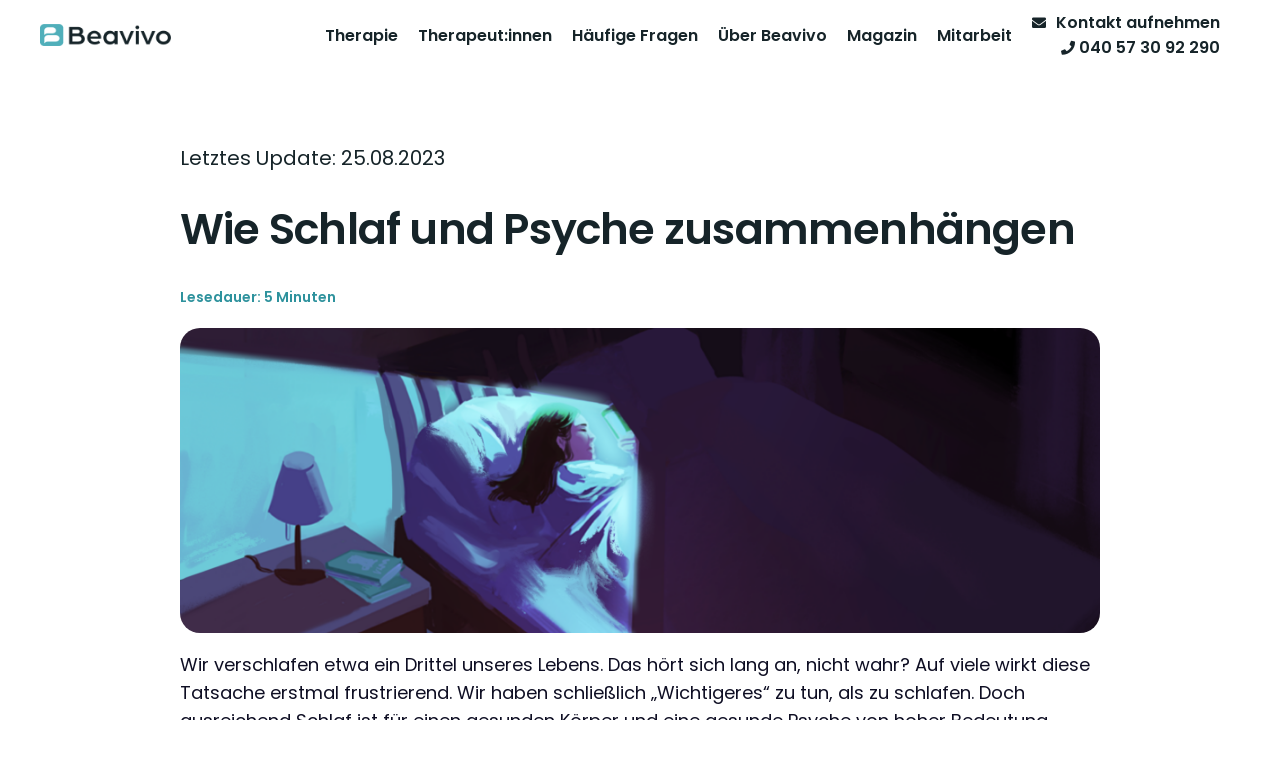

--- FILE ---
content_type: text/html; charset=UTF-8
request_url: https://beavivo.de/magazin/wie-schlaf-und-psyche-zusammenhaengen/
body_size: 44000
content:
<!DOCTYPE html>
<html lang="de" >
<head><meta charset="UTF-8"><script>if(navigator.userAgent.match(/MSIE|Internet Explorer/i)||navigator.userAgent.match(/Trident\/7\..*?rv:11/i)){var href=document.location.href;if(!href.match(/[?&]nowprocket/)){if(href.indexOf("?")==-1){if(href.indexOf("#")==-1){document.location.href=href+"?nowprocket=1"}else{document.location.href=href.replace("#","?nowprocket=1#")}}else{if(href.indexOf("#")==-1){document.location.href=href+"&nowprocket=1"}else{document.location.href=href.replace("#","&nowprocket=1#")}}}}</script><script>(()=>{class RocketLazyLoadScripts{constructor(){this.v="2.0.4",this.userEvents=["keydown","keyup","mousedown","mouseup","mousemove","mouseover","mouseout","touchmove","touchstart","touchend","touchcancel","wheel","click","dblclick","input"],this.attributeEvents=["onblur","onclick","oncontextmenu","ondblclick","onfocus","onmousedown","onmouseenter","onmouseleave","onmousemove","onmouseout","onmouseover","onmouseup","onmousewheel","onscroll","onsubmit"]}async t(){this.i(),this.o(),/iP(ad|hone)/.test(navigator.userAgent)&&this.h(),this.u(),this.l(this),this.m(),this.k(this),this.p(this),this._(),await Promise.all([this.R(),this.L()]),this.lastBreath=Date.now(),this.S(this),this.P(),this.D(),this.O(),this.M(),await this.C(this.delayedScripts.normal),await this.C(this.delayedScripts.defer),await this.C(this.delayedScripts.async),await this.T(),await this.F(),await this.j(),await this.A(),window.dispatchEvent(new Event("rocket-allScriptsLoaded")),this.everythingLoaded=!0,this.lastTouchEnd&&await new Promise(t=>setTimeout(t,500-Date.now()+this.lastTouchEnd)),this.I(),this.H(),this.U(),this.W()}i(){this.CSPIssue=sessionStorage.getItem("rocketCSPIssue"),document.addEventListener("securitypolicyviolation",t=>{this.CSPIssue||"script-src-elem"!==t.violatedDirective||"data"!==t.blockedURI||(this.CSPIssue=!0,sessionStorage.setItem("rocketCSPIssue",!0))},{isRocket:!0})}o(){window.addEventListener("pageshow",t=>{this.persisted=t.persisted,this.realWindowLoadedFired=!0},{isRocket:!0}),window.addEventListener("pagehide",()=>{this.onFirstUserAction=null},{isRocket:!0})}h(){let t;function e(e){t=e}window.addEventListener("touchstart",e,{isRocket:!0}),window.addEventListener("touchend",function i(o){o.changedTouches[0]&&t.changedTouches[0]&&Math.abs(o.changedTouches[0].pageX-t.changedTouches[0].pageX)<10&&Math.abs(o.changedTouches[0].pageY-t.changedTouches[0].pageY)<10&&o.timeStamp-t.timeStamp<200&&(window.removeEventListener("touchstart",e,{isRocket:!0}),window.removeEventListener("touchend",i,{isRocket:!0}),"INPUT"===o.target.tagName&&"text"===o.target.type||(o.target.dispatchEvent(new TouchEvent("touchend",{target:o.target,bubbles:!0})),o.target.dispatchEvent(new MouseEvent("mouseover",{target:o.target,bubbles:!0})),o.target.dispatchEvent(new PointerEvent("click",{target:o.target,bubbles:!0,cancelable:!0,detail:1,clientX:o.changedTouches[0].clientX,clientY:o.changedTouches[0].clientY})),event.preventDefault()))},{isRocket:!0})}q(t){this.userActionTriggered||("mousemove"!==t.type||this.firstMousemoveIgnored?"keyup"===t.type||"mouseover"===t.type||"mouseout"===t.type||(this.userActionTriggered=!0,this.onFirstUserAction&&this.onFirstUserAction()):this.firstMousemoveIgnored=!0),"click"===t.type&&t.preventDefault(),t.stopPropagation(),t.stopImmediatePropagation(),"touchstart"===this.lastEvent&&"touchend"===t.type&&(this.lastTouchEnd=Date.now()),"click"===t.type&&(this.lastTouchEnd=0),this.lastEvent=t.type,t.composedPath&&t.composedPath()[0].getRootNode()instanceof ShadowRoot&&(t.rocketTarget=t.composedPath()[0]),this.savedUserEvents.push(t)}u(){this.savedUserEvents=[],this.userEventHandler=this.q.bind(this),this.userEvents.forEach(t=>window.addEventListener(t,this.userEventHandler,{passive:!1,isRocket:!0})),document.addEventListener("visibilitychange",this.userEventHandler,{isRocket:!0})}U(){this.userEvents.forEach(t=>window.removeEventListener(t,this.userEventHandler,{passive:!1,isRocket:!0})),document.removeEventListener("visibilitychange",this.userEventHandler,{isRocket:!0}),this.savedUserEvents.forEach(t=>{(t.rocketTarget||t.target).dispatchEvent(new window[t.constructor.name](t.type,t))})}m(){const t="return false",e=Array.from(this.attributeEvents,t=>"data-rocket-"+t),i="["+this.attributeEvents.join("],[")+"]",o="[data-rocket-"+this.attributeEvents.join("],[data-rocket-")+"]",s=(e,i,o)=>{o&&o!==t&&(e.setAttribute("data-rocket-"+i,o),e["rocket"+i]=new Function("event",o),e.setAttribute(i,t))};new MutationObserver(t=>{for(const n of t)"attributes"===n.type&&(n.attributeName.startsWith("data-rocket-")||this.everythingLoaded?n.attributeName.startsWith("data-rocket-")&&this.everythingLoaded&&this.N(n.target,n.attributeName.substring(12)):s(n.target,n.attributeName,n.target.getAttribute(n.attributeName))),"childList"===n.type&&n.addedNodes.forEach(t=>{if(t.nodeType===Node.ELEMENT_NODE)if(this.everythingLoaded)for(const i of[t,...t.querySelectorAll(o)])for(const t of i.getAttributeNames())e.includes(t)&&this.N(i,t.substring(12));else for(const e of[t,...t.querySelectorAll(i)])for(const t of e.getAttributeNames())this.attributeEvents.includes(t)&&s(e,t,e.getAttribute(t))})}).observe(document,{subtree:!0,childList:!0,attributeFilter:[...this.attributeEvents,...e]})}I(){this.attributeEvents.forEach(t=>{document.querySelectorAll("[data-rocket-"+t+"]").forEach(e=>{this.N(e,t)})})}N(t,e){const i=t.getAttribute("data-rocket-"+e);i&&(t.setAttribute(e,i),t.removeAttribute("data-rocket-"+e))}k(t){Object.defineProperty(HTMLElement.prototype,"onclick",{get(){return this.rocketonclick||null},set(e){this.rocketonclick=e,this.setAttribute(t.everythingLoaded?"onclick":"data-rocket-onclick","this.rocketonclick(event)")}})}S(t){function e(e,i){let o=e[i];e[i]=null,Object.defineProperty(e,i,{get:()=>o,set(s){t.everythingLoaded?o=s:e["rocket"+i]=o=s}})}e(document,"onreadystatechange"),e(window,"onload"),e(window,"onpageshow");try{Object.defineProperty(document,"readyState",{get:()=>t.rocketReadyState,set(e){t.rocketReadyState=e},configurable:!0}),document.readyState="loading"}catch(t){console.log("WPRocket DJE readyState conflict, bypassing")}}l(t){this.originalAddEventListener=EventTarget.prototype.addEventListener,this.originalRemoveEventListener=EventTarget.prototype.removeEventListener,this.savedEventListeners=[],EventTarget.prototype.addEventListener=function(e,i,o){o&&o.isRocket||!t.B(e,this)&&!t.userEvents.includes(e)||t.B(e,this)&&!t.userActionTriggered||e.startsWith("rocket-")||t.everythingLoaded?t.originalAddEventListener.call(this,e,i,o):(t.savedEventListeners.push({target:this,remove:!1,type:e,func:i,options:o}),"mouseenter"!==e&&"mouseleave"!==e||t.originalAddEventListener.call(this,e,t.savedUserEvents.push,o))},EventTarget.prototype.removeEventListener=function(e,i,o){o&&o.isRocket||!t.B(e,this)&&!t.userEvents.includes(e)||t.B(e,this)&&!t.userActionTriggered||e.startsWith("rocket-")||t.everythingLoaded?t.originalRemoveEventListener.call(this,e,i,o):t.savedEventListeners.push({target:this,remove:!0,type:e,func:i,options:o})}}J(t,e){this.savedEventListeners=this.savedEventListeners.filter(i=>{let o=i.type,s=i.target||window;return e!==o||t!==s||(this.B(o,s)&&(i.type="rocket-"+o),this.$(i),!1)})}H(){EventTarget.prototype.addEventListener=this.originalAddEventListener,EventTarget.prototype.removeEventListener=this.originalRemoveEventListener,this.savedEventListeners.forEach(t=>this.$(t))}$(t){t.remove?this.originalRemoveEventListener.call(t.target,t.type,t.func,t.options):this.originalAddEventListener.call(t.target,t.type,t.func,t.options)}p(t){let e;function i(e){return t.everythingLoaded?e:e.split(" ").map(t=>"load"===t||t.startsWith("load.")?"rocket-jquery-load":t).join(" ")}function o(o){function s(e){const s=o.fn[e];o.fn[e]=o.fn.init.prototype[e]=function(){return this[0]===window&&t.userActionTriggered&&("string"==typeof arguments[0]||arguments[0]instanceof String?arguments[0]=i(arguments[0]):"object"==typeof arguments[0]&&Object.keys(arguments[0]).forEach(t=>{const e=arguments[0][t];delete arguments[0][t],arguments[0][i(t)]=e})),s.apply(this,arguments),this}}if(o&&o.fn&&!t.allJQueries.includes(o)){const e={DOMContentLoaded:[],"rocket-DOMContentLoaded":[]};for(const t in e)document.addEventListener(t,()=>{e[t].forEach(t=>t())},{isRocket:!0});o.fn.ready=o.fn.init.prototype.ready=function(i){function s(){parseInt(o.fn.jquery)>2?setTimeout(()=>i.bind(document)(o)):i.bind(document)(o)}return"function"==typeof i&&(t.realDomReadyFired?!t.userActionTriggered||t.fauxDomReadyFired?s():e["rocket-DOMContentLoaded"].push(s):e.DOMContentLoaded.push(s)),o([])},s("on"),s("one"),s("off"),t.allJQueries.push(o)}e=o}t.allJQueries=[],o(window.jQuery),Object.defineProperty(window,"jQuery",{get:()=>e,set(t){o(t)}})}P(){const t=new Map;document.write=document.writeln=function(e){const i=document.currentScript,o=document.createRange(),s=i.parentElement;let n=t.get(i);void 0===n&&(n=i.nextSibling,t.set(i,n));const c=document.createDocumentFragment();o.setStart(c,0),c.appendChild(o.createContextualFragment(e)),s.insertBefore(c,n)}}async R(){return new Promise(t=>{this.userActionTriggered?t():this.onFirstUserAction=t})}async L(){return new Promise(t=>{document.addEventListener("DOMContentLoaded",()=>{this.realDomReadyFired=!0,t()},{isRocket:!0})})}async j(){return this.realWindowLoadedFired?Promise.resolve():new Promise(t=>{window.addEventListener("load",t,{isRocket:!0})})}M(){this.pendingScripts=[];this.scriptsMutationObserver=new MutationObserver(t=>{for(const e of t)e.addedNodes.forEach(t=>{"SCRIPT"!==t.tagName||t.noModule||t.isWPRocket||this.pendingScripts.push({script:t,promise:new Promise(e=>{const i=()=>{const i=this.pendingScripts.findIndex(e=>e.script===t);i>=0&&this.pendingScripts.splice(i,1),e()};t.addEventListener("load",i,{isRocket:!0}),t.addEventListener("error",i,{isRocket:!0}),setTimeout(i,1e3)})})})}),this.scriptsMutationObserver.observe(document,{childList:!0,subtree:!0})}async F(){await this.X(),this.pendingScripts.length?(await this.pendingScripts[0].promise,await this.F()):this.scriptsMutationObserver.disconnect()}D(){this.delayedScripts={normal:[],async:[],defer:[]},document.querySelectorAll("script[type$=rocketlazyloadscript]").forEach(t=>{t.hasAttribute("data-rocket-src")?t.hasAttribute("async")&&!1!==t.async?this.delayedScripts.async.push(t):t.hasAttribute("defer")&&!1!==t.defer||"module"===t.getAttribute("data-rocket-type")?this.delayedScripts.defer.push(t):this.delayedScripts.normal.push(t):this.delayedScripts.normal.push(t)})}async _(){await this.L();let t=[];document.querySelectorAll("script[type$=rocketlazyloadscript][data-rocket-src]").forEach(e=>{let i=e.getAttribute("data-rocket-src");if(i&&!i.startsWith("data:")){i.startsWith("//")&&(i=location.protocol+i);try{const o=new URL(i).origin;o!==location.origin&&t.push({src:o,crossOrigin:e.crossOrigin||"module"===e.getAttribute("data-rocket-type")})}catch(t){}}}),t=[...new Map(t.map(t=>[JSON.stringify(t),t])).values()],this.Y(t,"preconnect")}async G(t){if(await this.K(),!0!==t.noModule||!("noModule"in HTMLScriptElement.prototype))return new Promise(e=>{let i;function o(){(i||t).setAttribute("data-rocket-status","executed"),e()}try{if(navigator.userAgent.includes("Firefox/")||""===navigator.vendor||this.CSPIssue)i=document.createElement("script"),[...t.attributes].forEach(t=>{let e=t.nodeName;"type"!==e&&("data-rocket-type"===e&&(e="type"),"data-rocket-src"===e&&(e="src"),i.setAttribute(e,t.nodeValue))}),t.text&&(i.text=t.text),t.nonce&&(i.nonce=t.nonce),i.hasAttribute("src")?(i.addEventListener("load",o,{isRocket:!0}),i.addEventListener("error",()=>{i.setAttribute("data-rocket-status","failed-network"),e()},{isRocket:!0}),setTimeout(()=>{i.isConnected||e()},1)):(i.text=t.text,o()),i.isWPRocket=!0,t.parentNode.replaceChild(i,t);else{const i=t.getAttribute("data-rocket-type"),s=t.getAttribute("data-rocket-src");i?(t.type=i,t.removeAttribute("data-rocket-type")):t.removeAttribute("type"),t.addEventListener("load",o,{isRocket:!0}),t.addEventListener("error",i=>{this.CSPIssue&&i.target.src.startsWith("data:")?(console.log("WPRocket: CSP fallback activated"),t.removeAttribute("src"),this.G(t).then(e)):(t.setAttribute("data-rocket-status","failed-network"),e())},{isRocket:!0}),s?(t.fetchPriority="high",t.removeAttribute("data-rocket-src"),t.src=s):t.src="data:text/javascript;base64,"+window.btoa(unescape(encodeURIComponent(t.text)))}}catch(i){t.setAttribute("data-rocket-status","failed-transform"),e()}});t.setAttribute("data-rocket-status","skipped")}async C(t){const e=t.shift();return e?(e.isConnected&&await this.G(e),this.C(t)):Promise.resolve()}O(){this.Y([...this.delayedScripts.normal,...this.delayedScripts.defer,...this.delayedScripts.async],"preload")}Y(t,e){this.trash=this.trash||[];let i=!0;var o=document.createDocumentFragment();t.forEach(t=>{const s=t.getAttribute&&t.getAttribute("data-rocket-src")||t.src;if(s&&!s.startsWith("data:")){const n=document.createElement("link");n.href=s,n.rel=e,"preconnect"!==e&&(n.as="script",n.fetchPriority=i?"high":"low"),t.getAttribute&&"module"===t.getAttribute("data-rocket-type")&&(n.crossOrigin=!0),t.crossOrigin&&(n.crossOrigin=t.crossOrigin),t.integrity&&(n.integrity=t.integrity),t.nonce&&(n.nonce=t.nonce),o.appendChild(n),this.trash.push(n),i=!1}}),document.head.appendChild(o)}W(){this.trash.forEach(t=>t.remove())}async T(){try{document.readyState="interactive"}catch(t){}this.fauxDomReadyFired=!0;try{await this.K(),this.J(document,"readystatechange"),document.dispatchEvent(new Event("rocket-readystatechange")),await this.K(),document.rocketonreadystatechange&&document.rocketonreadystatechange(),await this.K(),this.J(document,"DOMContentLoaded"),document.dispatchEvent(new Event("rocket-DOMContentLoaded")),await this.K(),this.J(window,"DOMContentLoaded"),window.dispatchEvent(new Event("rocket-DOMContentLoaded"))}catch(t){console.error(t)}}async A(){try{document.readyState="complete"}catch(t){}try{await this.K(),this.J(document,"readystatechange"),document.dispatchEvent(new Event("rocket-readystatechange")),await this.K(),document.rocketonreadystatechange&&document.rocketonreadystatechange(),await this.K(),this.J(window,"load"),window.dispatchEvent(new Event("rocket-load")),await this.K(),window.rocketonload&&window.rocketonload(),await this.K(),this.allJQueries.forEach(t=>t(window).trigger("rocket-jquery-load")),await this.K(),this.J(window,"pageshow");const t=new Event("rocket-pageshow");t.persisted=this.persisted,window.dispatchEvent(t),await this.K(),window.rocketonpageshow&&window.rocketonpageshow({persisted:this.persisted})}catch(t){console.error(t)}}async K(){Date.now()-this.lastBreath>45&&(await this.X(),this.lastBreath=Date.now())}async X(){return document.hidden?new Promise(t=>setTimeout(t)):new Promise(t=>requestAnimationFrame(t))}B(t,e){return e===document&&"readystatechange"===t||(e===document&&"DOMContentLoaded"===t||(e===window&&"DOMContentLoaded"===t||(e===window&&"load"===t||e===window&&"pageshow"===t)))}static run(){(new RocketLazyLoadScripts).t()}}RocketLazyLoadScripts.run()})();</script>

<meta name="viewport" content="width=device-width, initial-scale=1.0">
<!-- WP_HEAD() START -->
<meta name='robots' content='index, follow, max-image-preview:large, max-snippet:-1, max-video-preview:-1' />

	<!-- This site is optimized with the Yoast SEO plugin v26.7 - https://yoast.com/wordpress/plugins/seo/ -->
	<title>Wie Schlaf und Psyche zusammenhängen - Beavivo</title>
	<meta name="description" content="Genug Schlaf ist für Körper und Psyche sehr wichtig. Wofür Schlafen gut ist und wie die Schlaf und Psyche zusammenhängen, erfährst du hier." />
	<link rel="canonical" href="https://beavivo.de/magazin/wie-schlaf-und-psyche-zusammenhaengen/" />
	<meta property="og:locale" content="de_DE" />
	<meta property="og:type" content="article" />
	<meta property="og:title" content="Wie Schlaf und Psyche zusammenhängen - Beavivo" />
	<meta property="og:description" content="Genug Schlaf ist für Körper und Psyche sehr wichtig. Wofür Schlafen gut ist und wie die Schlaf und Psyche zusammenhängen, erfährst du hier." />
	<meta property="og:url" content="https://beavivo.de/magazin/wie-schlaf-und-psyche-zusammenhaengen/" />
	<meta property="og:site_name" content="Beavivo" />
	<meta property="article:published_time" content="2022-11-08T11:55:26+00:00" />
	<meta property="article:modified_time" content="2023-08-25T08:40:08+00:00" />
	<meta property="og:image" content="https://beavivo.de/wp-content/uploads/2022/11/Schlafhygiene.png" />
	<meta property="og:image:width" content="1920" />
	<meta property="og:image:height" content="1080" />
	<meta property="og:image:type" content="image/png" />
	<meta name="author" content="Friederike Schubbert" />
	<meta name="twitter:card" content="summary_large_image" />
	<meta name="twitter:label1" content="Verfasst von" />
	<meta name="twitter:data1" content="Friederike Schubbert" />
	<meta name="twitter:label2" content="Geschätzte Lesezeit" />
	<meta name="twitter:data2" content="7 Minuten" />
	<script type="application/ld+json" class="yoast-schema-graph">{"@context":"https://schema.org","@graph":[{"@type":"Article","@id":"https://beavivo.de/magazin/wie-schlaf-und-psyche-zusammenhaengen/#article","isPartOf":{"@id":"https://beavivo.de/magazin/wie-schlaf-und-psyche-zusammenhaengen/"},"author":{"name":"Friederike Schubbert","@id":"https://beavivo.de/#/schema/person/d698abf745bbe683de830be237fb28ac"},"headline":"Wie Schlaf und Psyche zusammenhängen","datePublished":"2022-11-08T11:55:26+00:00","dateModified":"2023-08-25T08:40:08+00:00","mainEntityOfPage":{"@id":"https://beavivo.de/magazin/wie-schlaf-und-psyche-zusammenhaengen/"},"wordCount":1392,"commentCount":0,"publisher":{"@id":"https://beavivo.de/#organization"},"image":{"@id":"https://beavivo.de/magazin/wie-schlaf-und-psyche-zusammenhaengen/#primaryimage"},"thumbnailUrl":"https://beavivo.de/wp-content/uploads/2022/11/Schlafhygiene.png","articleSection":["Schlaf"],"inLanguage":"de"},{"@type":"WebPage","@id":"https://beavivo.de/magazin/wie-schlaf-und-psyche-zusammenhaengen/","url":"https://beavivo.de/magazin/wie-schlaf-und-psyche-zusammenhaengen/","name":"Wie Schlaf und Psyche zusammenhängen - Beavivo","isPartOf":{"@id":"https://beavivo.de/#website"},"primaryImageOfPage":{"@id":"https://beavivo.de/magazin/wie-schlaf-und-psyche-zusammenhaengen/#primaryimage"},"image":{"@id":"https://beavivo.de/magazin/wie-schlaf-und-psyche-zusammenhaengen/#primaryimage"},"thumbnailUrl":"https://beavivo.de/wp-content/uploads/2022/11/Schlafhygiene.png","datePublished":"2022-11-08T11:55:26+00:00","dateModified":"2023-08-25T08:40:08+00:00","description":"Genug Schlaf ist für Körper und Psyche sehr wichtig. Wofür Schlafen gut ist und wie die Schlaf und Psyche zusammenhängen, erfährst du hier.","breadcrumb":{"@id":"https://beavivo.de/magazin/wie-schlaf-und-psyche-zusammenhaengen/#breadcrumb"},"inLanguage":"de","potentialAction":[{"@type":"ReadAction","target":["https://beavivo.de/magazin/wie-schlaf-und-psyche-zusammenhaengen/"]}]},{"@type":"ImageObject","inLanguage":"de","@id":"https://beavivo.de/magazin/wie-schlaf-und-psyche-zusammenhaengen/#primaryimage","url":"https://beavivo.de/wp-content/uploads/2022/11/Schlafhygiene.png","contentUrl":"https://beavivo.de/wp-content/uploads/2022/11/Schlafhygiene.png","width":1920,"height":1080,"caption":"Schlaf verbessern: Frau liegt im Dunklen Zimmer und guckt auf helles Handy"},{"@type":"BreadcrumbList","@id":"https://beavivo.de/magazin/wie-schlaf-und-psyche-zusammenhaengen/#breadcrumb","itemListElement":[{"@type":"ListItem","position":1,"name":"Startseite","item":"https://beavivo.de/"},{"@type":"ListItem","position":2,"name":"Wie Schlaf und Psyche zusammenhängen"}]},{"@type":"WebSite","@id":"https://beavivo.de/#website","url":"https://beavivo.de/","name":"Beavivo","description":"","publisher":{"@id":"https://beavivo.de/#organization"},"potentialAction":[{"@type":"SearchAction","target":{"@type":"EntryPoint","urlTemplate":"https://beavivo.de/?s={search_term_string}"},"query-input":{"@type":"PropertyValueSpecification","valueRequired":true,"valueName":"search_term_string"}}],"inLanguage":"de"},{"@type":"Organization","@id":"https://beavivo.de/#organization","name":"Beavivo GmbH","url":"https://beavivo.de/","logo":{"@type":"ImageObject","inLanguage":"de","@id":"https://beavivo.de/#/schema/logo/image/","url":"https://beavivo.de/wp-content/uploads/2024/11/beavivo-icon-512.png","contentUrl":"https://beavivo.de/wp-content/uploads/2024/11/beavivo-icon-512.png","width":512,"height":512,"caption":"Beavivo GmbH"},"image":{"@id":"https://beavivo.de/#/schema/logo/image/"}},{"@type":"Person","@id":"https://beavivo.de/#/schema/person/d698abf745bbe683de830be237fb28ac","name":"Friederike Schubbert","image":{"@type":"ImageObject","inLanguage":"de","@id":"https://beavivo.de/#/schema/person/image/","url":"https://beavivo.de/wp-content/uploads/2022/09/Blog-Website-Header-wide-scaled-300x300-1-150x150.jpg","contentUrl":"https://beavivo.de/wp-content/uploads/2022/09/Blog-Website-Header-wide-scaled-300x300-1-150x150.jpg","caption":"Friederike Schubbert"}}]}</script>
	<!-- / Yoast SEO plugin. -->


<link data-borlabs-cookie-style-blocker-id="google-fonts" data-borlabs-cookie-style-blocker-href='https://fonts.gstatic.com' crossorigin rel='preconnect' />
<link rel="alternate" title="oEmbed (JSON)" type="application/json+oembed" href="https://beavivo.de/wp-json/oembed/1.0/embed?url=https%3A%2F%2Fbeavivo.de%2Fmagazin%2Fwie-schlaf-und-psyche-zusammenhaengen%2F" />
<link rel="alternate" title="oEmbed (XML)" type="text/xml+oembed" href="https://beavivo.de/wp-json/oembed/1.0/embed?url=https%3A%2F%2Fbeavivo.de%2Fmagazin%2Fwie-schlaf-und-psyche-zusammenhaengen%2F&#038;format=xml" />
<style id='wp-img-auto-sizes-contain-inline-css'>
img:is([sizes=auto i],[sizes^="auto," i]){contain-intrinsic-size:3000px 1500px}
/*# sourceURL=wp-img-auto-sizes-contain-inline-css */
</style>
<style id='wp-block-library-inline-css'>
:root{--wp-block-synced-color:#7a00df;--wp-block-synced-color--rgb:122,0,223;--wp-bound-block-color:var(--wp-block-synced-color);--wp-editor-canvas-background:#ddd;--wp-admin-theme-color:#007cba;--wp-admin-theme-color--rgb:0,124,186;--wp-admin-theme-color-darker-10:#006ba1;--wp-admin-theme-color-darker-10--rgb:0,107,160.5;--wp-admin-theme-color-darker-20:#005a87;--wp-admin-theme-color-darker-20--rgb:0,90,135;--wp-admin-border-width-focus:2px}@media (min-resolution:192dpi){:root{--wp-admin-border-width-focus:1.5px}}.wp-element-button{cursor:pointer}:root .has-very-light-gray-background-color{background-color:#eee}:root .has-very-dark-gray-background-color{background-color:#313131}:root .has-very-light-gray-color{color:#eee}:root .has-very-dark-gray-color{color:#313131}:root .has-vivid-green-cyan-to-vivid-cyan-blue-gradient-background{background:linear-gradient(135deg,#00d084,#0693e3)}:root .has-purple-crush-gradient-background{background:linear-gradient(135deg,#34e2e4,#4721fb 50%,#ab1dfe)}:root .has-hazy-dawn-gradient-background{background:linear-gradient(135deg,#faaca8,#dad0ec)}:root .has-subdued-olive-gradient-background{background:linear-gradient(135deg,#fafae1,#67a671)}:root .has-atomic-cream-gradient-background{background:linear-gradient(135deg,#fdd79a,#004a59)}:root .has-nightshade-gradient-background{background:linear-gradient(135deg,#330968,#31cdcf)}:root .has-midnight-gradient-background{background:linear-gradient(135deg,#020381,#2874fc)}:root{--wp--preset--font-size--normal:16px;--wp--preset--font-size--huge:42px}.has-regular-font-size{font-size:1em}.has-larger-font-size{font-size:2.625em}.has-normal-font-size{font-size:var(--wp--preset--font-size--normal)}.has-huge-font-size{font-size:var(--wp--preset--font-size--huge)}.has-text-align-center{text-align:center}.has-text-align-left{text-align:left}.has-text-align-right{text-align:right}.has-fit-text{white-space:nowrap!important}#end-resizable-editor-section{display:none}.aligncenter{clear:both}.items-justified-left{justify-content:flex-start}.items-justified-center{justify-content:center}.items-justified-right{justify-content:flex-end}.items-justified-space-between{justify-content:space-between}.screen-reader-text{border:0;clip-path:inset(50%);height:1px;margin:-1px;overflow:hidden;padding:0;position:absolute;width:1px;word-wrap:normal!important}.screen-reader-text:focus{background-color:#ddd;clip-path:none;color:#444;display:block;font-size:1em;height:auto;left:5px;line-height:normal;padding:15px 23px 14px;text-decoration:none;top:5px;width:auto;z-index:100000}html :where(.has-border-color){border-style:solid}html :where([style*=border-top-color]){border-top-style:solid}html :where([style*=border-right-color]){border-right-style:solid}html :where([style*=border-bottom-color]){border-bottom-style:solid}html :where([style*=border-left-color]){border-left-style:solid}html :where([style*=border-width]){border-style:solid}html :where([style*=border-top-width]){border-top-style:solid}html :where([style*=border-right-width]){border-right-style:solid}html :where([style*=border-bottom-width]){border-bottom-style:solid}html :where([style*=border-left-width]){border-left-style:solid}html :where(img[class*=wp-image-]){height:auto;max-width:100%}:where(figure){margin:0 0 1em}html :where(.is-position-sticky){--wp-admin--admin-bar--position-offset:var(--wp-admin--admin-bar--height,0px)}@media screen and (max-width:600px){html :where(.is-position-sticky){--wp-admin--admin-bar--position-offset:0px}}
/*# sourceURL=/wp-includes/css/dist/block-library/common.min.css */
</style>
<style id='classic-theme-styles-inline-css'>
/*! This file is auto-generated */
.wp-block-button__link{color:#fff;background-color:#32373c;border-radius:9999px;box-shadow:none;text-decoration:none;padding:calc(.667em + 2px) calc(1.333em + 2px);font-size:1.125em}.wp-block-file__button{background:#32373c;color:#fff;text-decoration:none}
/*# sourceURL=/wp-includes/css/classic-themes.min.css */
</style>
<style id='global-styles-inline-css'>
:root{--wp--preset--aspect-ratio--square: 1;--wp--preset--aspect-ratio--4-3: 4/3;--wp--preset--aspect-ratio--3-4: 3/4;--wp--preset--aspect-ratio--3-2: 3/2;--wp--preset--aspect-ratio--2-3: 2/3;--wp--preset--aspect-ratio--16-9: 16/9;--wp--preset--aspect-ratio--9-16: 9/16;--wp--preset--color--black: #000000;--wp--preset--color--cyan-bluish-gray: #abb8c3;--wp--preset--color--white: #ffffff;--wp--preset--color--pale-pink: #f78da7;--wp--preset--color--vivid-red: #cf2e2e;--wp--preset--color--luminous-vivid-orange: #ff6900;--wp--preset--color--luminous-vivid-amber: #fcb900;--wp--preset--color--light-green-cyan: #7bdcb5;--wp--preset--color--vivid-green-cyan: #00d084;--wp--preset--color--pale-cyan-blue: #8ed1fc;--wp--preset--color--vivid-cyan-blue: #0693e3;--wp--preset--color--vivid-purple: #9b51e0;--wp--preset--color--foreground: #000000;--wp--preset--color--background: #ffffff;--wp--preset--color--primary: #1a4548;--wp--preset--color--secondary: #ffe2c7;--wp--preset--color--tertiary: #F6F6F6;--wp--preset--gradient--vivid-cyan-blue-to-vivid-purple: linear-gradient(135deg,rgb(6,147,227) 0%,rgb(155,81,224) 100%);--wp--preset--gradient--light-green-cyan-to-vivid-green-cyan: linear-gradient(135deg,rgb(122,220,180) 0%,rgb(0,208,130) 100%);--wp--preset--gradient--luminous-vivid-amber-to-luminous-vivid-orange: linear-gradient(135deg,rgb(252,185,0) 0%,rgb(255,105,0) 100%);--wp--preset--gradient--luminous-vivid-orange-to-vivid-red: linear-gradient(135deg,rgb(255,105,0) 0%,rgb(207,46,46) 100%);--wp--preset--gradient--very-light-gray-to-cyan-bluish-gray: linear-gradient(135deg,rgb(238,238,238) 0%,rgb(169,184,195) 100%);--wp--preset--gradient--cool-to-warm-spectrum: linear-gradient(135deg,rgb(74,234,220) 0%,rgb(151,120,209) 20%,rgb(207,42,186) 40%,rgb(238,44,130) 60%,rgb(251,105,98) 80%,rgb(254,248,76) 100%);--wp--preset--gradient--blush-light-purple: linear-gradient(135deg,rgb(255,206,236) 0%,rgb(152,150,240) 100%);--wp--preset--gradient--blush-bordeaux: linear-gradient(135deg,rgb(254,205,165) 0%,rgb(254,45,45) 50%,rgb(107,0,62) 100%);--wp--preset--gradient--luminous-dusk: linear-gradient(135deg,rgb(255,203,112) 0%,rgb(199,81,192) 50%,rgb(65,88,208) 100%);--wp--preset--gradient--pale-ocean: linear-gradient(135deg,rgb(255,245,203) 0%,rgb(182,227,212) 50%,rgb(51,167,181) 100%);--wp--preset--gradient--electric-grass: linear-gradient(135deg,rgb(202,248,128) 0%,rgb(113,206,126) 100%);--wp--preset--gradient--midnight: linear-gradient(135deg,rgb(2,3,129) 0%,rgb(40,116,252) 100%);--wp--preset--gradient--vertical-secondary-to-tertiary: linear-gradient(to bottom,var(--wp--preset--color--secondary) 0%,var(--wp--preset--color--tertiary) 100%);--wp--preset--gradient--vertical-secondary-to-background: linear-gradient(to bottom,var(--wp--preset--color--secondary) 0%,var(--wp--preset--color--background) 100%);--wp--preset--gradient--vertical-tertiary-to-background: linear-gradient(to bottom,var(--wp--preset--color--tertiary) 0%,var(--wp--preset--color--background) 100%);--wp--preset--gradient--diagonal-primary-to-foreground: linear-gradient(to bottom right,var(--wp--preset--color--primary) 0%,var(--wp--preset--color--foreground) 100%);--wp--preset--gradient--diagonal-secondary-to-background: linear-gradient(to bottom right,var(--wp--preset--color--secondary) 50%,var(--wp--preset--color--background) 50%);--wp--preset--gradient--diagonal-background-to-secondary: linear-gradient(to bottom right,var(--wp--preset--color--background) 50%,var(--wp--preset--color--secondary) 50%);--wp--preset--gradient--diagonal-tertiary-to-background: linear-gradient(to bottom right,var(--wp--preset--color--tertiary) 50%,var(--wp--preset--color--background) 50%);--wp--preset--gradient--diagonal-background-to-tertiary: linear-gradient(to bottom right,var(--wp--preset--color--background) 50%,var(--wp--preset--color--tertiary) 50%);--wp--preset--font-size--small: 1rem;--wp--preset--font-size--medium: 1.125rem;--wp--preset--font-size--large: 1.75rem;--wp--preset--font-size--x-large: clamp(1.75rem, 3vw, 2.25rem);--wp--preset--font-family--system-font: -apple-system,BlinkMacSystemFont,"Segoe UI",Roboto,Oxygen-Sans,Ubuntu,Cantarell,"Helvetica Neue",sans-serif;--wp--preset--font-family--source-serif-pro: "Source Serif Pro", serif;--wp--preset--spacing--20: 0.44rem;--wp--preset--spacing--30: 0.67rem;--wp--preset--spacing--40: 1rem;--wp--preset--spacing--50: 1.5rem;--wp--preset--spacing--60: 2.25rem;--wp--preset--spacing--70: 3.38rem;--wp--preset--spacing--80: 5.06rem;--wp--preset--shadow--natural: 6px 6px 9px rgba(0, 0, 0, 0.2);--wp--preset--shadow--deep: 12px 12px 50px rgba(0, 0, 0, 0.4);--wp--preset--shadow--sharp: 6px 6px 0px rgba(0, 0, 0, 0.2);--wp--preset--shadow--outlined: 6px 6px 0px -3px rgb(255, 255, 255), 6px 6px rgb(0, 0, 0);--wp--preset--shadow--crisp: 6px 6px 0px rgb(0, 0, 0);--wp--custom--spacing--small: max(1.25rem, 5vw);--wp--custom--spacing--medium: clamp(2rem, 8vw, calc(4 * var(--wp--style--block-gap)));--wp--custom--spacing--large: clamp(4rem, 10vw, 8rem);--wp--custom--spacing--outer: var(--wp--custom--spacing--small, 1.25rem);--wp--custom--typography--font-size--huge: clamp(2.25rem, 4vw, 2.75rem);--wp--custom--typography--font-size--gigantic: clamp(2.75rem, 6vw, 3.25rem);--wp--custom--typography--font-size--colossal: clamp(3.25rem, 8vw, 6.25rem);--wp--custom--typography--line-height--tiny: 1.15;--wp--custom--typography--line-height--small: 1.2;--wp--custom--typography--line-height--medium: 1.4;--wp--custom--typography--line-height--normal: 1.6;}:root :where(.is-layout-flow) > :first-child{margin-block-start: 0;}:root :where(.is-layout-flow) > :last-child{margin-block-end: 0;}:root :where(.is-layout-flow) > *{margin-block-start: 1.5rem;margin-block-end: 0;}:root :where(.is-layout-constrained) > :first-child{margin-block-start: 0;}:root :where(.is-layout-constrained) > :last-child{margin-block-end: 0;}:root :where(.is-layout-constrained) > *{margin-block-start: 1.5rem;margin-block-end: 0;}:root :where(.is-layout-flex){gap: 1.5rem;}:root :where(.is-layout-grid){gap: 1.5rem;}body .is-layout-flex{display: flex;}.is-layout-flex{flex-wrap: wrap;align-items: center;}.is-layout-flex > :is(*, div){margin: 0;}body .is-layout-grid{display: grid;}.is-layout-grid > :is(*, div){margin: 0;}.has-black-color{color: var(--wp--preset--color--black) !important;}.has-cyan-bluish-gray-color{color: var(--wp--preset--color--cyan-bluish-gray) !important;}.has-white-color{color: var(--wp--preset--color--white) !important;}.has-pale-pink-color{color: var(--wp--preset--color--pale-pink) !important;}.has-vivid-red-color{color: var(--wp--preset--color--vivid-red) !important;}.has-luminous-vivid-orange-color{color: var(--wp--preset--color--luminous-vivid-orange) !important;}.has-luminous-vivid-amber-color{color: var(--wp--preset--color--luminous-vivid-amber) !important;}.has-light-green-cyan-color{color: var(--wp--preset--color--light-green-cyan) !important;}.has-vivid-green-cyan-color{color: var(--wp--preset--color--vivid-green-cyan) !important;}.has-pale-cyan-blue-color{color: var(--wp--preset--color--pale-cyan-blue) !important;}.has-vivid-cyan-blue-color{color: var(--wp--preset--color--vivid-cyan-blue) !important;}.has-vivid-purple-color{color: var(--wp--preset--color--vivid-purple) !important;}.has-black-background-color{background-color: var(--wp--preset--color--black) !important;}.has-cyan-bluish-gray-background-color{background-color: var(--wp--preset--color--cyan-bluish-gray) !important;}.has-white-background-color{background-color: var(--wp--preset--color--white) !important;}.has-pale-pink-background-color{background-color: var(--wp--preset--color--pale-pink) !important;}.has-vivid-red-background-color{background-color: var(--wp--preset--color--vivid-red) !important;}.has-luminous-vivid-orange-background-color{background-color: var(--wp--preset--color--luminous-vivid-orange) !important;}.has-luminous-vivid-amber-background-color{background-color: var(--wp--preset--color--luminous-vivid-amber) !important;}.has-light-green-cyan-background-color{background-color: var(--wp--preset--color--light-green-cyan) !important;}.has-vivid-green-cyan-background-color{background-color: var(--wp--preset--color--vivid-green-cyan) !important;}.has-pale-cyan-blue-background-color{background-color: var(--wp--preset--color--pale-cyan-blue) !important;}.has-vivid-cyan-blue-background-color{background-color: var(--wp--preset--color--vivid-cyan-blue) !important;}.has-vivid-purple-background-color{background-color: var(--wp--preset--color--vivid-purple) !important;}.has-black-border-color{border-color: var(--wp--preset--color--black) !important;}.has-cyan-bluish-gray-border-color{border-color: var(--wp--preset--color--cyan-bluish-gray) !important;}.has-white-border-color{border-color: var(--wp--preset--color--white) !important;}.has-pale-pink-border-color{border-color: var(--wp--preset--color--pale-pink) !important;}.has-vivid-red-border-color{border-color: var(--wp--preset--color--vivid-red) !important;}.has-luminous-vivid-orange-border-color{border-color: var(--wp--preset--color--luminous-vivid-orange) !important;}.has-luminous-vivid-amber-border-color{border-color: var(--wp--preset--color--luminous-vivid-amber) !important;}.has-light-green-cyan-border-color{border-color: var(--wp--preset--color--light-green-cyan) !important;}.has-vivid-green-cyan-border-color{border-color: var(--wp--preset--color--vivid-green-cyan) !important;}.has-pale-cyan-blue-border-color{border-color: var(--wp--preset--color--pale-cyan-blue) !important;}.has-vivid-cyan-blue-border-color{border-color: var(--wp--preset--color--vivid-cyan-blue) !important;}.has-vivid-purple-border-color{border-color: var(--wp--preset--color--vivid-purple) !important;}.has-vivid-cyan-blue-to-vivid-purple-gradient-background{background: var(--wp--preset--gradient--vivid-cyan-blue-to-vivid-purple) !important;}.has-light-green-cyan-to-vivid-green-cyan-gradient-background{background: var(--wp--preset--gradient--light-green-cyan-to-vivid-green-cyan) !important;}.has-luminous-vivid-amber-to-luminous-vivid-orange-gradient-background{background: var(--wp--preset--gradient--luminous-vivid-amber-to-luminous-vivid-orange) !important;}.has-luminous-vivid-orange-to-vivid-red-gradient-background{background: var(--wp--preset--gradient--luminous-vivid-orange-to-vivid-red) !important;}.has-very-light-gray-to-cyan-bluish-gray-gradient-background{background: var(--wp--preset--gradient--very-light-gray-to-cyan-bluish-gray) !important;}.has-cool-to-warm-spectrum-gradient-background{background: var(--wp--preset--gradient--cool-to-warm-spectrum) !important;}.has-blush-light-purple-gradient-background{background: var(--wp--preset--gradient--blush-light-purple) !important;}.has-blush-bordeaux-gradient-background{background: var(--wp--preset--gradient--blush-bordeaux) !important;}.has-luminous-dusk-gradient-background{background: var(--wp--preset--gradient--luminous-dusk) !important;}.has-pale-ocean-gradient-background{background: var(--wp--preset--gradient--pale-ocean) !important;}.has-electric-grass-gradient-background{background: var(--wp--preset--gradient--electric-grass) !important;}.has-midnight-gradient-background{background: var(--wp--preset--gradient--midnight) !important;}.has-small-font-size{font-size: var(--wp--preset--font-size--small) !important;}.has-medium-font-size{font-size: var(--wp--preset--font-size--medium) !important;}.has-large-font-size{font-size: var(--wp--preset--font-size--large) !important;}.has-x-large-font-size{font-size: var(--wp--preset--font-size--x-large) !important;}
/*
 * 
 * Theme Colors 
 * 
 */ 
:root {
  --beavivo-gradient-neutral-warm: #E1F0EE;
  --beavivo-gradient-neutral-median: #EEE8E2;
  --beavivo-gradient-neutral-cold: #FFF7DF;
	--beavivo-gradient-light-dawn: #00573d;
	--beavivo-gradient-dark-dawn: #092b28;
	--beavivo-functional-midnight: #0E0E23;
	--beavivo-functional-white: #fff;
	--beavivo-accent-brave-blue: #ffa742;
	--beavivo-accent-brave-blue-hover: #dd994b;
	--beavivo-accent-brandy: #D55A41;
	--beavivo-accent-desert: #E49430;
	--beavivo-accent-desert-hover: #edceaa;
	--beavivo-accent-brey: #6A2530;
}

html{
background: white;
}
body.page {
    background-color: transparent;
}
.single-post h1,
.single-post h2,
.single-post h3,
.single-post h4,
.single-post h5,
.single-post h1 strong,
.single-post h2 strong,
.single-post h3 strong,
.single-post h4 strong,
.single-post h5 strong{
	/*hyphens:auto;
	-webkit-hyphens:auto;*/
	font-weight:600;
}
p{
	hyphens:auto;
	-webkit-hyphens:auto;
}
input,
textarea{
	border: none;
}
select{
	border: none;
  border-radius: 3px;
  padding: 5px;
}
#section-393-4{
background:radial-gradient(circle, var(--beavivo-gradient-light-dawn) 0%,var(--beavivo-gradient-dark-dawn) 70%) !important;

}

/* Borlabs Logo*/
#section-393-4 .ct-section-inner-wrap{
	background-image: var(--wpr-bg-57dfca71-b0eb-43f1-b83f-f0c5f7bf48c3);
	background-size: 90%;
	background-repeat:no-repeat;
	background-position:bottom;
}

@media (max-width: 767px) {
    #section-3-3550 .ct-section-inner-wrap{
        background-image: var(--wpr-bg-822fe5a5-7873-45b4-a296-38d0fbac266a);
        background-size: 100% auto;
    }
}
/* Slider */
@media (max-width: 600px) {
    .oxygen-body .unslider .unslider-arrow.prev {
        left: 0;
    }
	    .oxygen-body .unslider .unslider-arrow.next {
        right: 0px;
    }
}


@media (min-width: 1200px) and (max-width: 1920px){
	#section-393-4 .ct-section-inner-wrap{
	background-size: 70%;
	}
}
.oxy-sticky-header-active, 
#-pro-menu-40-11.oxy-pro-menu-open .oxy-pro-menu-container,
#modal-lead-form,
#modal-lead-form-2,
#modal-behandlerinnen-form{
	background: linear-gradient(90deg, var(--beavivo-gradient-neutral-warm) 0%,var(--beavivo-gradient-neutral-median) 50%, var(--beavivo-gradient-neutral-cold) 100%);
}
input[type=submit]{
	background: var(--beavivo-accent-brave-blue);
  padding: 10px 20px;
  color: white;
  border: none;
  border-radius: 50px;
}
input{
  border-radius: 6px;
  background-color: #fff;
	color: var(--beavivo-accent-brave-blue);
}
#menu-main-menu .sub-menu {
	border-radius: 0px;
  padding-top: 10px;
}
body header #-pro-menu-40-11 .oxy-pro-menu-list .current-menu-parent .sub-menu .current-menu-item a {
    color: var(--beavivo-accent-brave-blue);
}

/* Header BG */
.page-template-default #_header-3-95 #_header_row-4-95 {
	background:radial-gradient(circle, var(--beavivo-gradient-light-dawn) 0%,var(--beavivo-gradient-dark-dawn) 70%) ;
}
.home #_header-3-95 #_header_row-4-95{
	position:absolute;
	z-index:100;
	
}
#_header-3-95.oxy-sticky-header-active #_header_row-4-95{
	position:fixed;
	background:white;
}
header #-pro-menu-40-11 .oxy-pro-menu-list .menu-item a {
    padding-right: 32px;
}
.sub-menu .menu-item{
	background: var(--beavivo-gradient-dark-dawn);
  padding: 10px;
}
header #-pro-menu-40-11 .oxy-pro-menu-mobile-open-icon {
    color: var(--beavivo-accent-brave-blue);
	font-weight:bold;
}
header #-pro-menu-40-11 .oxy-pro-menu-list .current-menu-parent .sub-menu .current-menu-item a{
	color: var(--beavivo-accent-brey);
}
/* Custom Oxy Toggle Icons */
.oxy-expand-collapse-icon {
	display: flex;
	width: auto;
	height: auto;
}
body .oxy-expand-collapse-icon {
  width: 32px;
	height: 32px;
}
body .oxy-expand-collapse-icon::before,
body .oxy-expand-collapse-icon::after {
	background-color: transparent;
	position: static;
	width: 32px;
	height: 32px;
	border-radius: 0;
	background-color: transparent;
	display:inline-block;
}
body .oxy-expand-collapse-icon::after {
	visibility: hidden;
	height:0px;
}
body .oxy-eci-collapsed.oxy-expand-collapse-icon::before {
    transform: rotate(180deg);
}


.oxy-expand-collapse-icon::before {
    content: '';
    background: var(--wpr-bg-35d8feaf-c0b9-4ad6-91fc-f38b2a2896f7) center no-repeat;
	background-size:24px;
    position: static;
    top: auto;
    width: 32px;
    height: 32px;

}
#slider-start-podcast .unslider {
    padding: 0 10px;
}
.unslider {
    padding: 0 10px;
}
.unslider .unslider-arrow {
background-color: var(--beavivo-accent-brandy);
}
/* Landing Pages */

.page-template-landingpage .beavivo-logo{
	pointer-events:none;
}
.page-template-landingpage .oxy-pro-menu {
	visibility:hidden;
}
.page-template-landingpage .oxy-header-left{
	width:100%;
	flex-direction:column
}
.page-template-landingpage .oxy-header-center,.page-template-landingpage .oxy-header-right{
	display:none;
}
/* Content Tabs */
#_tabs-therapie-nachsorge::before{
	width: 100%;
  background: antiquewhite;
	content:'t';
	position:absolute;
}
#_tabs-therapie-nachsorge .tabs-1682-tab-active,.tabs-1682-tab-active.oxy-tab {
	transition: all 0.3s ease-in-out;
  background-color: #db7323;
  color: #ffffff;
}
#_tab-therapie, #_tab-nachsorge{
	transition: all 0.3s ease-in-out;
}
.oxy-expand-collapse-icon {
    align-self: self-start;
}
.unslider .unslider-arrow.next {
	right: -75px;
}
.unslider .unslider-arrow.prev {
	left: -75px;
}
/* Audio Shortcode */
.beavivo-audio-player {
	background-color: var(--beavivo-accent-brave-blue);
	border-radius:50%;
	padding:5px;
	position:relative;
}

.beavivo-audio-player .play, .beavivo-audio-player .pause{
  cursor: pointer;
  text-indent: -999999px;
  height:40px;
  width: 40px;
  padding: 12px 18px;
  z-index: 2;
    mask-image: url([data-uri]);
    mask-repeat: no-repeat!important;
    mask-position: center;
    background-size: 16px;
  background-repeat:no-repeat;
  background-position:center;
  background-size:20px;
  background-color: var(--beavivo-accent-brey);
}
.play {
  mask-image: url([data-uri]);
	mask-position: 70% 50% !important;
}
.audio-animation-play::after{
	 box-shadow: 0 0 0 rgba(255, 255, 255, 0);
	-webkit-border-radius: 1000px;
         -moz-border-radius: 1000px;
         border-radius: 1000px;
         content: "";
         display: block;
         position: absolute;
         height: 3em;
         right: 0;
         top: 0;
         width: 3em;
         z-index: -2;
	opacity:1;
	-moz-animation: audio1 1.5s infinite ease-in-out;
    -o-animation: audio1 1.5s infinite ease-in-out;
    -webkit-animation: audio1 1.5s infinite ease-in-out;
    animation: audio1 1.5s infinite ease-in-out;

}
.audio-animation-play::before{
	 box-shadow: 0 0 0 rgba(255, 255, 255, 0);
	-webkit-border-radius: 1000px;
         -moz-border-radius: 1000px;
         border-radius: 1000px;
         content: "";
         display: block;
         position: absolute;
         height: 3em;
         right: 0;
         top: 0;
         width: 3em;
         z-index: -1;
	opacity:1;
	-moz-animation: audio2 1.5s infinite ease-in-out;
    -o-animation: audio2 1.5s infinite ease-in-out;
    -webkit-animation: audio2 1.5s infinite ease-in-out;
    animation: audio2 1.5s infinite ease-in-out;

}
.pause {
   mask-image: url([data-uri])!important;
}
.animate-audio1 {
   -moz-animation: audio1 1.5s infinite ease-in-out;
   -o-animation: audio1 1.5s infinite ease-in-out;
   -webkit-animation: audio1 1.5s infinite ease-in-out;
   animation: audio1 1.5s infinite ease-in-out;
}
@keyframes audio1 {
   0%,
   100% {
      box-shadow: 0 0 0 0.2em rgba(255, 167, 66, 0.4);
   }
   25% {
      box-shadow: 0 0 0 0.75em rgba(255, 167, 66, 0.15);
   }
   50% {
      box-shadow: 0 0 0 0.35em rgba(255, 167, 66, 0.55);
   }
   75% {
      box-shadow: 0 0 0 0.65em rgba(255, 167, 66, 0.25);
   }
}
.animate-audio2 {
   -moz-animation: audio2 2.5s infinite ease-in-out;
   -o-animation: audio2 2.5s infinite ease-in-out;
   -webkit-animation: audio2 2.5s infinite ease-in-out;
   animation: audio2 2.5s infinite ease-in-out;
}
@keyframes audio2 {
   0%,
   100% {
      box-shadow: 0 0 0 0.15em rgba(255, 167, 66, 0.15);
   }
   20% {
      box-shadow: 0 0 0 0.4em rgba(255, 167, 66, 0.3);
   }
   40% {
      box-shadow: 0 0 0 0.2em rgba(255, 167, 66, 0.05);
   }
   70% {
      box-shadow: 0 0 0 0.55em rgba(255, 167, 66, 0.45);
   }
} 
/* Rapidmail Form */
.rm-form-container{
	padding-left:0;
}
.rm-form-container label{
	display:block;
	color: var(--beavivo-accent-brandy);
	text-align:left;
}
.rm-form-container input{
	border-radius:8px;
	border:1px solid var(--beavivo-accent-brey);
	padding:10px;
}
.rm-form-container input:focus-visible{
	border:2px solid var(--beavivo-accent-brey);
}

.rm-form-container input[type="submit"]{
background-color:var(--beavivo-accent-brave-blue);
    padding: 10px 20px;
    border-radius: 20px;
    border: none;
    color: white;
		cursor:pointer;
	transition: all 0.3s ease;
}
.rm-form-container input[type="submit"]:hover{
	background-color:var(--beavivo-accent-brave-blue-hover);
}
/* Magazin */
.magazin-content .oxy-stock-content-styles{
	display:block;
	color:var(--beavivo-functional-midnight);
}
.magazin-categories{
	margin-bottom:25px;
	display: flex;
	flex-wrap: wrap;
}
.magazin-categories a {
    background-color: white;
    border-radius: 25px;
    padding: 7px 15px;
	  margin-right: 10px;
    margin-bottom: 10px;
    color: var(--beavivo-functional-midnight);
	font-weight:bold;
	transition: all 0.3s ease;
	-webkit-transition: all 0.3s ease;
}
.magazin-categories a:hover {
    color: white;
	background-color: var(--beavivo-accent-brave-blue);
}
.magazin-categories a.category-selected{
	color:white;
	background-color: var(--beavivo-accent-brave-blue);
}
.magazin-categories a.category-selected:hover{
	color:white;
	background-color: var(--beavivo-accent-brave-blue-hover);
	cursor:default;
}
 .magazin-content h2,
.magazin-article-wrapper h2,
.magazin-article-wrapper h3{
	line-height:1.2;
	 margin-bottom: 1rem;
}
.magazin-article-wrapper::selection {
	background: red;
}
.magazin-text .magazin-section-cta{
	margin-top:1rem;
	margin-bottom:1rem;
	font-size:1rem;
	display:inline-block;
	text-decoration:none;
	background-color: var(--beavivo-accent-brave-blue);
	color:var(--beavivo-accent-brey);

}
.magazin-text{
	padding-right:5px;
	padding-left:5px;
}
.magazin-text a{
	text-decoration:underline;
	color: #d55a41;
}
.magazin-categories a.categoryselected{
	color:white;
	background-color: var(--beavivo-accent-brey);
}
/* EZ TOC */
div#ez-toc-container{
	padding-left:0px;
}
div#ez-toc-container ul.ez-toc-list a{
	transition: all 0.3s ease;
	-webkit-transition: all 0.3s ease;
}
div#ez-toc-container ul.ez-toc-list a{
	text-decoration:underline;
}
div#ez-toc-container ul.ez-toc-list a:hover{
	/*text-decoration:none;*/
}
body #ez-toc-container .ez-toc-toggle label{
	border:none;
}

/* 
 * 
 * GRAVITY FORMS 
 * 
 * 
 * */

#gform_3 .gform_body,
#gform_4 .gform_body,
#gform_10 .gform_body,
#gform_11 .gform_body
{
	padding:15px;
}
.ginput_container_select select,.gform_wrapper.gravity-theme .ginput_complex select{
	height:40px !important;
	color: var(--beavivo-accent-brey);
	background-color: white !important;
	border-radius: 5px !important;
	padding: 5px !important;
	
	    background: url([data-uri]) no-repeat 95% 50%;
    -moz-appearance: none; 
    -webkit-appearance: none; 
    appearance: none;
    /* and then whatever styles you want*/

}
.ginput_container input, .ginput_container textarea{
	color: var(--beavivo-accent-brey) !important;
}

/* Oxy Modal */
body.page .oxy-modal-backdrop.live {
    z-index: 10; 
}
body.home #_header-3-95 #_header_row-4-95{
	z-index:10;
}
/* 
 * 
 * GForm 10 + 11 (info)
 * 
 * 
 * */
#gform_10 .gform_page_fields .top_label .gfield_label,
#gform_11 .gform_page_fields .top_label .gfield_label
{
	font-size:27px;
	display: flex;
	align-items: center;
	width: 100%;
}
#gform_10  .gfield .gfield_description,
#gform_11  .gfield .gfield_description
{
    color: #444;
}
#gform_10 .gform_page_fields .top_label .gfield_label::before,
#gform_11 .gform_page_fields .top_label .gfield_label::before
{
    content: " ";
    width: 80px;
    min-width: 80px;
    background-image: var(--wpr-bg-6f19098f-2cb3-4b3b-9d8c-19e4741649d8);
    height: 80px;
    display: inline-block;
    border-radius: 50px;
    background-size: cover;
    margin-right: 20px;
}

#gform_10 .gform_page_fields .top_label .label-no-img .gfield_label::before,
#gform_11 .gform_page_fields .top_label .label-no-img .gfield_label::before
{
  display:none;
}
#gform_10 .gform_page_footer,
#gform_11 .gform_page_footer
{
    padding: 0px 0;
}
#gform_wrapper_10,
#gform_wrapper_11
  {
	margin-bottom: 0px;
}
#gform_10 .gform_previous_button,
#gform_11 .gform_previous_button
{
	padding-bottom:0px;
}
#gform_wrapper_10,
#gform_wrapper_11
{
	min-height:490px;
}
#gform_wrapper_10 .gform_body,
#gform_wrapper_11 .gform_body
{
	height: 530px;
  position: relative;

}
#gform_wrapper_10 .gform_page_fields .gform_fields,
#gform_wrapper_11 .gform_page_fields .gform_fields
{
	    padding-top: 10px;
    display: block;
} 

/* fieldsets were causing height differences in pages */
#gform_wrapper_10 .gform_page_fields .gform_fields fieldset,
#gform_wrapper_11 .gform_page_fields .gform_fields fieldset
{
	display: contents;
	width:100%;
}

#gform_wrapper_10 .gform_page_footer,
#gform_wrapper_11 .gform_page_footer
{
	position: absolute;
    bottom: 0;
    width: 93%;
}

#gform_wrapper_10 #gform_page_10_1 #field_10_3,
#gform_wrapper_11 #gform_page_11_1 #field_11_3{

	display: flex;
    flex-direction: column;
    width: 100%;
}
#gform_10 #gform_page_10_1 .gfield_label,
#gform_11 #gform_page_11_1 .gfield_label
{

    display: flex;
    align-items: center;
    width: 100%;
    flex-direction: column;
}
#gform_10 #gform_page_10_10 .gfield_label,
#gform_11 #gform_page_11_10 .gfield_label{
	font-size: 21px;
}
#gform_10 #gform_page_10_1  .gfield_label::before,
#gform_11 #gform_page_11_1  .gfield_label::before{

    width: 140px;
    min-width: 140px;
		border-radius:50%;
    height: 140px;
    margin-bottom: 20px;
}
#gform_10 #gform_page_10_10  .gfield_label::before,
#gform_11 #gform_page_11_10  .gfield_label::before{

    width: 100px;
    min-width: 100px;
		border-radius:50%;
    height: 100px;
    margin-bottom: 20px;
}    
/*
#gform_wrapper_10 #gform_page_10_13 .gform_page_footer{
	position: relative; 
	width: initial;
}
#gform_wrapper_10 #gform_page_10_12 .gform_page_footer{

}*/
@media (max-width: 1200px) {
#gform_wrapper_10 .gform_page_footer,
#gform_wrapper_11 .gform_page_footer
 {
    position: absolute;
    bottom: 0;
    width: 90%;
}
	/*
#gform_wrapper_10 #gform_page_10_13 .gform_page_footer{
	position: relative; 
	width: initial;
}
#gform_wrapper_10 #gform_page_10_12 .gform_page_footer{

}*/
}
#input_10_99,#input_10_94{
	width:100%;
}
#label_10_79_1,#input_10_29,#input_10_22_6,#input_10_22_3,
#label_11_79_1,#input_11_29,#input_11_22_6,#input_11_22_3{
	width: 100%;
	max-width:none;
}
.oxy-close-modal{
	z-index:9999;
}
/* radio styling #10 */

#gform_wrapper_10 .gfield_radio label,
#gform_wrapper_11 .gfield_radio label
 {
    cursor: pointer;
    position: relative;
    text-align: center;
    width: 100%;
    line-height: 2.8;
    border: 1px solid #E1E1E1;
    border-radius: 10px;
    margin: 3px 0;
    font-weight: bold;
    max-width: none;
    transition: all 0.3s ease;
    -webkit-transition: all 0.3s ease;
}

#gform_wrapper_10 .gfield_radio label + label,
#gform_wrapper_11 .gfield_radio label + label {
  margin-left: 15px;
}

#gform_wrapper_10 input[type="radio"],
#gform_wrapper_11 input[type="radio"]
 {
  opacity: 0; /* hidden but still tabable */
  position: absolute;
}

#gform_wrapper_10 input[type="radio"] + span,
#gform_wrapper_11 input[type="radio"] + span
{
  font-family: 'Material Icons';
  color: #B3CEFB;
  border-radius: 50%;
  padding: 12px;
  transition: all 0.4s;
  -webkit-transition: all 0.4s;
}

#gform_wrapper_10 input[type="radio"]:checked + label,
#gform_wrapper_11 input[type="radio"]:checked + label
 {
  color: #fff;
  background-color: #dd994b;
	border: #dd994b 1px solid;
	transition: all 0.3s ease;
	-webkit-transition: all 0.3s ease;
}

#gform_wrapper_10 input[type="radio"]:focus + span,
#gform_wrapper_11 input[type="radio"]:focus + span {
  color: #fff;
}


#gform_wrapper_10 .ginput_container input,
#gform_wrapper_10 .ginput_container_name select,
#gform_wrapper_10 .ginput_container select,
#gform_wrapper_11 .ginput_container input,
#gform_wrapper_11 .ginput_container_name select,
#gform_wrapper_11 .ginput_container select{
	    border: 1px solid #E1E1E1;
	color:#444;
}
#gform_wrapper_10 .ginput_container select#input_10_121,
#gform_wrapper_11 .ginput_container select#input_11_121{
	padding:10px !important;
	border-radius:5px !important;
}
#gform_wrapper_10 .ginput_container_text input:focus,#gform_wrapper_10 .ginput_container_text input:focus-visible,
#gform_wrapper_11 .ginput_container_text input:focus,#gform_wrapper_11 .ginput_container_text input:focus-visible{
  border: 1px solid #8E8DBE;
}
#gform_10 .gform_page_fields .top_label .label-no-img .gfield_label,
#gform_11 .gform_page_fields .top_label .label-no-img .gfield_label{
	font-size:16px;
	padding-top:10px;
}
#gform_10 #gform_next_button_10_2,
#gform_11 #gform_next_button_11_2{
	margin-bottom:25px;
}


/*
 * END: GForm 10+11 (info)
 * 
 */

/* validation message */
body .gform_wrapper.gravity-theme .gfield_validation_message, .gform_wrapper.gravity-theme .validation_message {
  background: none; 
  border: none;
	padding-left:0;
}

/* Gravity forms progress bar */
#gform_wrapper_3,
#gform_wrapper_4,
#gform_wrapper_7
{
    margin-bottom: 16px;
	margin-top: 0px;
}

.gform_wrapper .gf_progressbar_wrapper .gf_progressbar 
{
	background-color: rgba(0,0,0,0);
	-webkit-box-shadow: none;
	-moz-box-shadow: none;
	box-shadow: none;

}
.gform_wrapper .gf_progressbar_wrapper h3.gf_progressbar_title
{
	display:none;
}
.gform_wrapper .gf_progressbar_wrapper .gf_progressbar_percentage span
{
	display:none;
}
.gform_wrapper .gf_progressbar_wrapper  .gf_progressbar::after 
{
	height: 8px;
	margin-top: -8px;
}
.gform_wrapper .gf_progressbar_wrapper .gf_progressbar_percentage
{
	height:8px;
	background: transparent;
	background-color: var(--beavivo-accent-brave-blue) !important;
	position:relative;
	border-radius: 10px 0px 0px;
}
.gform_wrapper .gf_progressbar_wrapper .gf_progressbar 
{
	padding-left:0;
	padding-right:0;
}
.elementor-popup-modal .dialog-message 
{
	overflow:hidden;
}
#label_3_63_1{
	padding-left:10px;
}
#div_block-873-19{
  background-position: center;
}
#gf_progressbar_wrapper_3, 
#gf_progressbar_wrapper_4,
#gf_progressbar_wrapper_7,
#gf_progressbar_wrapper_5,
#gf_progressbar_wrapper_10,
#gf_progressbar_wrapper_11,
#gf_progressbar_wrapper_13,
#gf_progressbar_wrapper_14 
{
  width: 100%;
  left: inherit;
  position: relative;
  top: -60px;
	padding:0px;
	margin:0px;

	/*
	width: 123%;
	left: -33px;
	position: absolute;
	top: -46px; *//* 56px */
}
,#label_3_63_1#label_4_63_1{
	margin-left:10px;
}
#gform_3 .gform_next_button,
#gform_7 .gform_next_button,
#gform_10 .gform_next_button,
#gform_11 .gform_next_button
{
	line-height:1.2;
}
/* Firebase*/
.firebaseui-container.mdl-shadow--2dp{
	box-shadow:none;
}
body div.firebaseui-container.mdl-card{
	width:100%;
	max-width:initial;
}
div.firebaseui-card-content,div.firebaseui-card-actions{
	padding:0px;
}
h1.firebaseui-title{
	display:none;
}
dialog.firebaseui-list-box-dialog {
    max-height: 40%;
}
dialog{
	max-height: 40% !important;
}
div.firebaseui-form-actions{
	text-align:left;
}
.firebaseui-card-actions button.firebaseui-id-submit.mdl-button--raised {
    width: 98%;
    font-size: 1.123rem;
    font-weight: 600;
    border-radius: 10px;
    height: auto;
    padding: 5px 20px;
    text-transform: inherit;
}

button.mdl-button--raised.mdl-button--colored{
	background: var(--beavivo-accent-brave-blue);
	border-radius:50px;
	box-shadow:none;
	-webkit-box-shadow:none;
	margin-left: 0px;
}
button.mdl-button--raised.mdl-button--colored:hover{
	background: var(--beavivo-accent-brave-blue-hover);
}
div.mdl-textfield--floating-label .mdl-textfield__label{
	font-size:12px;
	top:4px;
	visibility:visible;
}
div.ginput_container_gf-free-sms-verification + .BorlabsCookie  {
	display:none;
}
.firebaseui-id-resend-countdown{
	visibility:hidden;
}
/* GF: Fields */
.gform_wrapper .gform_page_fields .top_label .formfield-krankenkasse select.gfield_select 
{
	border:none;
	background-color:#f9fbfd;
	border-radius:6px;
	line-height: 2;
	height: 40px;
}
.gform_wrapper .gfield_radio li label,.gform_wrapper .gform_fields .gfield_description  
{
	font-size:15px;
}
.gform_wrapper .gform_page_fields .top_label .gfield_label{
	font-size:17px;
	line-height:1.5;
	padding-bottom:10px;
}
.gform_wrapper input:not([type="radio"]):not([type="checkbox"]):not([type="submit"]):not([type="button"]):not([type="image"]):not([type="file"])
{
	border-radius:6px;
	width: 90%;
	line-height: 2;
	background-color:#fff;
	padding-left:8px;
	color: #869ab8;
}
.gform_wrapper .gfield .gfield_description 
{
	color:#869ab8;
	font-size:15px;
	padding-bottom:10px;
}
.gform_wrapper .field_description_below .validation_message,.gform_wrapper li.gfield.gfield_error.gfield_contains_required div.gfield_description  
{
	font-size:12px;
	color: #b33;
}
/* GF Anrede */
.ginput_complex .name_prefix{
	flex-grow: 0.5;
}
#gform_10 .ginput_complex .name_prefix,
#gform_11 .ginput_complex .name_prefix
{
	flex-basis: 100%;
}


/* GF buttons */
.gform_wrapper .gform_page_footer .button.gform_previous_button 
{
background-color: #fff;
	color: #3854de;
}
.gform_page_footer .button.gform_next_button:focus
{
	background-color: #4e67e2;
}
.gform_wrapper .gform_page_footer .button.gform_previous_button,.gform_wrapper .gform_page_footer .button.gform_next_button,.gform_wrapper .gform_page_footer input[type="submit"] {
	line-height: 1.9;
	font-weight: 600;
}

.gform_wrapper .gform_page .gform_page_footer input.button
{
	font-size: 1.123rem;
	border-radius: 6px;
}
.gform_wrapper .gform_page_footer
{
	display: flex;
	flex-direction: column-reverse;
}
.gform_wrapper.gf_browser_ie .gform_footer input.button {
    padding: 15px;
}




.verschreibung label
{
	color: #1b2a4e;
	background-color: #dce8f3;
	width: 100%;
	border-radius: 50px;
	font-weight:600;
	font-size:1.02rem !important;
	padding:10px 20px !important;
	-webkit-transition: all 0.3s ease;
	transition: all 0.3s ease;
	cursor:pointer;
	text-align:center;
}
.verschreibung:hover label
{
	background-color: #cbd8e5;
	-webkit-transition: all 0.3s ease;
	transition: all 0.3s ease;
}
.verschreibung input{
	display:none !important;
}
.gform_wrapper .gfield_checkbox li.gchoice_5_46_1 label,.gform_wrapper .gfield_checkbox li.gchoice_3_46_1 label,.gform_wrapper .gfield_checkbox li.gchoice_4_46_1 label {
max-width:100%;
	width:100%;
	text-align:center;
	padding: 15px !important;
}
#close-age {
    width: 100%;
    text-align: center;
    border-radius: 50px;
    padding: 15px;
    margin-top: 30px;
    margin-bottom: 10px;
		cursor: pointer;
}
#gform_submit_button_3,
#gform_submit_button_7,
#gform_submit_button_10,
#gform_submit_button_11
{
	width:100%;
}
/* GF phone button */
.gform_body .elementor-button-wrapper .custom-form-next-btn {
	cursor:pointer;
	width:100%;
	border-radius:50px;
	line-height:1.9;
	margin-top:25px;
}
#call-click 
{
	color: #1b2a4e;
	background-color: #dce8f3;
	width: 100%;
	border-radius: 6px;
	font-weight:600;
	padding:20px;
}
#tel-skip
{
	color: #4e67e2;
	background-color: #fff;
	padding-left:0px;
}
#tel-skip:hover
{
	text-decoration: underline;
}
#call-click:hover 
{
	background-color:#f9fbfd;
}
.gform_body {
	font-family:"Tondo Light", sans-serif;
	font-size:15px;
}

.gform_wrapper div.validation_error 
{
	display: none;
}
.gform_wrapper .gform_page_fields li.gfield.gfield_error
{
	background-color: transparent;
	border-top: navajowhite;
	border-bottom: navajowhite;
}
body img.gform_ajax_spinner 
{
	display: none !important;
}


.gform_wrapper ul.gfield_checkbox li label, .gform_wrapper ul.gfield_radio li label{
	hyphens:auto;
	-webkit-hyphens:auto;
}
.gform_confirmation_message_8, .gform_confirmation_message_6,.gform_confirmation_message_11{
	color: #4e67e2;
	font-weight:bold;
}
#gform_3 .gform_next_button,#gform_3 .gform_previous_button,
#gform_4 .gform_next_button,#gform_4 .gform_previous_button,
#gform_7 .gform_next_button,#gform_7 .gform_previous_button,
#gform_10 .gform_next_button,#gform_10 .gform_previous_button,
#gform_11 .gform_next_button,#gform_11 .gform_previous_button
{
	white-space:normal;
	cursor: pointer;
	width:100%;
}
#gform_3  .gform_previous_button,#gform_4  .gform_previous_button,#gform_7  .gform_previous_button{
	background: transparent;
	color:var(--beavivo-accent-brave-blue);
}
#gform_10  .gform_previous_button,
#gform_11  .gform_previous_button
{
	background: transparent;
	color:gray;
	padding-top:0px;
}
#gform_3  .gform_previous_button:hover,#gform_4 .gform_previous_button:hover,#gform_7 .gform_previous_button:hover{
	color:var(--beavivo-accent-brave-blue-hover);
}
#gform_10 .gform_previous_button:hover,
#gform_11 .gform_previous_button:hover
{
	color: darkgray;
}
.gform_wrapper .gform_page .gform_page_footer input.button {
	background-color: var(--beavivo-accent-brave-blue);
	color: white;
	border:none;
  width: fit-content;
  padding: 10px 20px;
  border-radius: 100px;
}
#gform_10 .gform_page .gform_page_footer input.gform_next_button,
#gform_11 .gform_page .gform_page_footer input.gform_next_button
{

  border-radius: 10px;
}
.gform_wrapper .gform_page .gform_page_footer input.button:hover {
	background-color: var(--beavivo-accent-brave-blue-hover);
	transition: all 0.3s ease;
	-webkit-transition: all 0.3s ease;
}
.gform_confirmation_wrapper {
	padding:15px;
}
.gform_required_legend{
	display:none;
}
.gform_wrapper.gravity-theme .ginput_complex select {
    height: 46px;
    border-radius: 6px;
	  color: var(--beavivo-accent-brey);
}
body .gform_wrapper.gravity-theme .gform_page_footer input+input {
    margin-left: 0px;
}
body .gform_wrapper.gravity-theme .gfield-choice-input+label {
    max-width: calc(100% - 32px);
}
/* GF Error Message Styling */
.gform_wrapper .gform_validation_errors {
    display: none;
}
body .gform_wrapper .gfield_validation_message, body .gform_wrapper .validation_message {
    background: none;
    border: none;
    padding: 0px;
}
input[type=submit].gform_button{
	cursor:pointer;
}
.ginput_container_gf-free-sms-verification #input_10_123{
	color: #005535!important;
}
.ginput_container_gf-free-sms-verification .ginput_container_gf-free-sms-verification #input_10_123{
	visibility:hidden;
}
/*
 * 
 * GRAVITY FORMS END
 * 
 */

/* mobile menu first item not visible on desktop */
.oxy-pro-menu .oxy-pro-menu-list  .menu-item.menu-only-mobile-item{
	display:none;
}
.menu-tel-item a{
	flex-flow:column;
	align-items: flex-end !important;
}
.menu-tel-item a:hover .small-grey{
	color: var(--beavivo-accent-desert-hover);
}
/*

:: MEDIA QUERIES

*/
@media (max-width: 1600px) {

	#gform_10 .gform_page_fields .top_label .gfield_label,
	#gform_11 .gform_page_fields .top_label .gfield_label
	{
    font-size: 19px;
}

	#gform_wrapper_10 .gform_body,
	#gform_wrapper_11 .gform_body
	{
	height: 560px;
  position: relative;

}
}

@media (max-width: 768px) {
	
	
/*
 * 
 * Mobile Menu
 * 
 * */
	
	
/* mobile menu first item not visible on desktop */
.oxy-pro-menu .oxy-pro-menu-list  .menu-item.menu-only-mobile-item{
	display:inherit;
}	
body #-pro-menu-40-11 .oxy-pro-menu-list .menu-item.current-menu-item.current-menu-item a, body #-pro-menu-40-11 .oxy-pro-menu-list .menu-item.menu-item.menu-item.menu-item a:hover {
    color: var(--beavivo-accent-brave-blue);
}
.oxy-pro-menu-mobile-open-icon {
	border: 2px solid var(--beavivo-accent-brave-blue);
	border-radius: 100px;
	color: var(--beavivo-accent-brave-blue);
}
.oxy-pro-menu-mobile-open-icon svg{
	display:none;
}
	
	#menu-main-menu .sub-menu {
	background-color: transparent !important;
}
.sub-menu .menu-item {
    background: var(--beavivo-gradient-neutral-warm);
    padding: 5px 10px;
}	
#menu-main-menu .sub-menu .menu-item{
	background-color: transparent;
}
#menu-main-menu .sub-menu .menu-item a{

	color: var(--beavivo-functional-midnight) !important;
	padding:0!important;
	font-weight:400 !important;
}
#_header_right-7-95 #-pro-menu-40-11 .oxy-pro-menu-mobile-open-icon {
  margin-top: 0px;
  margin-bottom: 0px;
	padding: 2px 15px;
}
#_header_right-7-95 #-pro-menu-40-11 .oxy-pro-menu-mobile-open-icon {
    background-color: transparent;
}

.oxy-sticky-header	#_header_row-4-95{
		padding-top:15px;
	}
	.home	.oxy-sticky-header	#_header_row-4-95{
		padding-top:35px;
	}
	.oxy-sticky-header-active	#_header_row-4-95, .home .oxy-sticky-header-active	#_header_row-4-95{
		padding-top:15px;
	}
#_header_right-7-95	#-pro-menu-40-11 .oxy-pro-menu-mobile-close-icon  {
    background-color: transparent;
}

/* Rapidmail Form */
.rm-form-container{
	padding-left:0;
	margin-left:20px;
}	
.rm-form-container input{
	width:100%;
}
.menu-tel-item a {
    align-items: flex-start !important;
}
	/* slider */
	.experten-slider .unslider{
		padding: 0 15px !important;
	} 
	#therapeutinnen-slider .unslider{
		padding: 0 5px !important;
	}

}
@media (max-width: 600px) {
		.unslider .unslider-arrow.next {
	right: -35px;
	}
	.unslider .unslider-arrow.prev {
		left: -35px;
	}
}
/*# sourceURL=global-styles-inline-css */
</style>
<link data-minify="1" rel='stylesheet' id='prefix-style-css' href='https://beavivo.de/wp-content/cache/min/1/wp-content/plugins/beavivo-functions/css/all.min.css?ver=1768471739' media='all' />
<link data-minify="1" rel='stylesheet' id='oxygen-css' href='https://beavivo.de/wp-content/cache/min/1/wp-content/plugins/oxygen/component-framework/oxygen.css?ver=1768471739' media='all' />
<link data-minify="1" rel='stylesheet' id='uaf_client_css-css' href='https://beavivo.de/wp-content/cache/min/1/wp-content/uploads/useanyfont/uaf.css?ver=1768471739' media='all' />
<link rel='stylesheet' id='ez-toc-css' href='https://beavivo.de/wp-content/plugins/easy-table-of-contents/assets/css/screen.min.css?ver=2.0.80' media='all' />
<style id='ez-toc-inline-css'>
div#ez-toc-container .ez-toc-title {font-size: 120%;}div#ez-toc-container .ez-toc-title {font-weight: 700;}div#ez-toc-container ul li , div#ez-toc-container ul li a {font-size: 95%;}div#ez-toc-container ul li , div#ez-toc-container ul li a {font-weight: 500;}div#ez-toc-container nav ul ul li {font-size: 90%;}div#ez-toc-container {background: #fff;border: 1px solid #ffffff;width: 100%;}div#ez-toc-container p.ez-toc-title , #ez-toc-container .ez_toc_custom_title_icon , #ez-toc-container .ez_toc_custom_toc_icon {color: #162429;}div#ez-toc-container ul.ez-toc-list a {color: #162429;}div#ez-toc-container ul.ez-toc-list a:hover {color: #3d7c8b;}div#ez-toc-container ul.ez-toc-list a:visited {color: #162429;}.ez-toc-counter nav ul li a::before {color: ;}.ez-toc-box-title {font-weight: bold; margin-bottom: 10px; text-align: center; text-transform: uppercase; letter-spacing: 1px; color: #666; padding-bottom: 5px;position:absolute;top:-4%;left:5%;background-color: inherit;transition: top 0.3s ease;}.ez-toc-box-title.toc-closed {top:-25%;}
.ez-toc-container-direction {direction: ltr;}.ez-toc-counter ul{counter-reset: item ;}.ez-toc-counter nav ul li a::before {content: counters(item, '.', decimal) '. ';display: inline-block;counter-increment: item;flex-grow: 0;flex-shrink: 0;margin-right: .2em; float: left; }.ez-toc-widget-direction {direction: ltr;}.ez-toc-widget-container ul{counter-reset: item ;}.ez-toc-widget-container nav ul li a::before {content: counters(item, '.', decimal) '. ';display: inline-block;counter-increment: item;flex-grow: 0;flex-shrink: 0;margin-right: .2em; float: left; }
/*# sourceURL=ez-toc-inline-css */
</style>
<link data-minify="1" rel='stylesheet' id='uagb-block-css-css' href='https://beavivo.de/wp-content/cache/min/1/wp-content/uploads/uag-plugin/custom-style-blocks.css?ver=1768471936' media='all' />
<link data-minify="1" rel='stylesheet' id='rapidmail-widget-css-css' href='https://beavivo.de/wp-content/cache/min/1/wp-content/plugins/rapidmail-newsletter-software/css/widget.css?ver=1768471739' media='all' />
<link data-minify="1" rel='stylesheet' id='borlabs-cookie-custom-css' href='https://beavivo.de/wp-content/cache/min/1/wp-content/cache/borlabs-cookie/1/borlabs-cookie-1-de.css?ver=1768471739' media='all' />
<script type="rocketlazyloadscript" data-rocket-src="https://beavivo.de/wp-includes/js/jquery/jquery.min.js?ver=3.7.1" id="jquery-core-js"></script>
<script id="rapidmail-widget-js-js-extra">
var rmwidget = {"msg_an_error_occurred":"Es ist ein Fehler aufgetreten","msg_subscribe_success":"Super! Geh nun in dein Postfach und best\u00e4tige deine Anmeldung, indem du auf den Button in der Aktivierungsmail klickst!","spinner_uri":"https://beavivo.de/wp-includes/images/wpspin_light.gif"};
//# sourceURL=rapidmail-widget-js-js-extra
</script>
<script type="rocketlazyloadscript" data-rocket-src="https://beavivo.de/wp-content/plugins/rapidmail-newsletter-software/js/widget.js?ver=6.9" id="rapidmail-widget-js-js"></script>
<script type="rocketlazyloadscript" data-no-optimize="1" data-no-minify="1" data-cfasync="false" data-rocket-src="https://beavivo.de/wp-content/cache/borlabs-cookie/1/borlabs-cookie-config-de.json.js?ver=3.3.22-113" id="borlabs-cookie-config-js"></script>
<script type="rocketlazyloadscript" data-no-optimize="1" data-no-minify="1" data-cfasync="false" data-rocket-src="https://beavivo.de/wp-content/plugins/borlabs-cookie/assets/javascript/borlabs-cookie-prioritize.min.js?ver=3.3.22" id="borlabs-cookie-prioritize-js"></script>
<link rel="https://api.w.org/" href="https://beavivo.de/wp-json/" /><link rel="alternate" title="JSON" type="application/json" href="https://beavivo.de/wp-json/wp/v2/posts/1022" /><link rel="EditURI" type="application/rsd+xml" title="RSD" href="https://beavivo.de/xmlrpc.php?rsd" />
<link rel='shortlink' href='https://beavivo.de/?p=1022' />
    
    
    
  <script type="rocketlazyloadscript" data-rocket-type="module" data-rocket-src="https://beavivo.de/wp-content/plugins/borlabs-cookie/assets/javascript/borlabs-cookie.min.js?ver=3.3.22" id="borlabs-cookie-core-js-module" data-cfasync="false" data-no-minify="1" data-no-optimize="1"></script>
<script type="rocketlazyloadscript" data-borlabs-cookie-script-blocker-ignore>
	window.dataLayer = window.dataLayer || [];
	if (typeof gtag !== 'function') { function gtag(){dataLayer.push(arguments);} }
	if ('1' === '1') {
		gtag('consent', 'default', {
			'ad_storage': 'denied',
			'ad_user_data': 'denied',
			'ad_personalization': 'denied',
			'analytics_storage': 'denied',
			'functionality_storage': 'denied',
			'personalization_storage': 'denied',
			'security_storage': 'denied',
			'wait_for_update': 500,
		});
		gtag('set', 'ads_data_redaction', true);
	}
	
	if('0' === '1') {
		var url = new URL(window.location.href);
				
		if ((url.searchParams.has('gtm_debug') && url.searchParams.get('gtm_debug') !== '') || document.cookie.indexOf('__TAG_ASSISTANT=') !== -1 || document.documentElement.hasAttribute('data-tag-assistant-present')) {
			(function(w,d,s,l,i){w[l]=w[l]||[];w[l].push({"gtm.start":
new Date().getTime(),event:"gtm.js"});var f=d.getElementsByTagName(s)[0],
j=d.createElement(s),dl=l!="dataLayer"?"&l="+l:"";j.async=true;j.src=
"https://www.googletagmanager.com/gtm.js?id="+i+dl;f.parentNode.insertBefore(j,f);
})(window,document,"script","dataLayer","GTM-MK9BKTW");
		} else {
			(function(w,d,s,l,i){w[l]=w[l]||[];w[l].push({"gtm.start":
new Date().getTime(),event:"gtm.js"});var f=d.getElementsByTagName(s)[0],
j=d.createElement(s),dl=l!="dataLayer"?"&l="+l:"";j.async=true;j.src=
"https://beavivo.de/wp-content/uploads/borlabs-cookie/"+i+'.js';f.parentNode.insertBefore(j,f);
})(window,document,"script","dataLayer","GTM-MK9BKTW");
		}
  	}
  	
	(function () {
		var serviceGroupActive = function (serviceGroup) {
			if (typeof(BorlabsCookie.ServiceGroups.serviceGroups[serviceGroup]) === 'undefined') {
				return false;
			}

			if (typeof(BorlabsCookie.Cookie.getPluginCookie().consents[serviceGroup]) === 'undefined') {
				return false;
			}
			var consents = BorlabsCookie.Cookie.getPluginCookie().consents[serviceGroup];
			for (var service of BorlabsCookie.ServiceGroups.serviceGroups[serviceGroup].serviceIds) {
				if (!consents.includes(service)) {
					return false;
				}
			}
			return true;
		}
		var borlabsCookieConsentChangeHandler = function () {
			window.dataLayer = window.dataLayer || [];
			if (typeof gtag !== 'function') { function gtag(){dataLayer.push(arguments);} }
			
			if ('1' === '1') {
				gtag('consent', 'update', {
					'ad_storage': serviceGroupActive('marketing') === true ? 'granted' : 'denied',
					'ad_user_data': serviceGroupActive('marketing') === true ? 'granted' : 'denied',
					'ad_personalization': serviceGroupActive('marketing') === true ? 'granted' : 'denied',
					'analytics_storage': serviceGroupActive('statistics') === true ? 'granted' : 'denied',
					'functionality_storage': serviceGroupActive('statistics') === true ? 'granted' : 'denied',
					'personalization_storage': serviceGroupActive('marketing') === true ? 'granted' : 'denied',
					'security_storage': serviceGroupActive('statistics') === true ? 'granted' : 'denied',
				});
			}
			
			var consents = BorlabsCookie.Cookie.getPluginCookie().consents;
			for (var serviceGroup in consents) {
				for (var service of consents[serviceGroup]) {
					if (!window.BorlabsCookieGtmPackageSentEvents.includes(service) && service !== 'borlabs-cookie') {
						window.dataLayer.push({
							event: 'borlabs-cookie-opt-in-'+service,
						});
						window.BorlabsCookieGtmPackageSentEvents.push(service);
					}
				}
			}
		};
		window.BorlabsCookieGtmPackageSentEvents = [];
		document.addEventListener('borlabs-cookie-consent-saved', borlabsCookieConsentChangeHandler);
		document.addEventListener('borlabs-cookie-handle-unblock', borlabsCookieConsentChangeHandler);
	})();
</script><style class='wp-fonts-local'>
@font-face{font-family:"Source Serif Pro";font-style:normal;font-weight:200 900;font-display:fallback;src:url('https://beavivo.de/wp-content/themes/oxygen-is-not-a-theme/assets/fonts/source-serif-pro/SourceSerif4Variable-Roman.ttf.woff2') format('woff2');font-stretch:normal;}
@font-face{font-family:"Source Serif Pro";font-style:italic;font-weight:200 900;font-display:fallback;src:url('https://beavivo.de/wp-content/themes/oxygen-is-not-a-theme/assets/fonts/source-serif-pro/SourceSerif4Variable-Italic.ttf.woff2') format('woff2');font-stretch:normal;}
</style>
<style id="uagb-style-conditional-extension">@media (min-width: 1025px){body .uag-hide-desktop.uagb-google-map__wrap,body .uag-hide-desktop{display:none !important}}@media (min-width: 768px) and (max-width: 1024px){body .uag-hide-tab.uagb-google-map__wrap,body .uag-hide-tab{display:none !important}}@media (max-width: 767px){body .uag-hide-mob.uagb-google-map__wrap,body .uag-hide-mob{display:none !important}}</style><style id="uagb-style-frontend-1022">.uagb-block-94cff5b2 .uagb-icon svg{width: 12px;height: 12px;font-size: 12px;}.uagb-block-94cff5b2 .uagb-icon-active svg{width: 12px;height: 12px;font-size: 12px;}.uagb-block-94cff5b2 .uagb-faq-child__outer-wrap{margin-bottom: 10px;}.uagb-block-94cff5b2 .uagb-faq-item{border-top-width: 1px;border-left-width: 1px;border-right-width: 1px;border-bottom-width: 1px;border-top-left-radius: 2px;border-top-right-radius: 2px;border-bottom-left-radius: 2px;border-bottom-right-radius: 2px;border-color: #D2D2D2;border-style: none;}.uagb-block-94cff5b2 .uagb-faq-questions-button{padding-top: 10px;padding-bottom: 10px;padding-right: 10px;padding-left: 10px;}.uagb-block-94cff5b2 .uagb-faq-content{padding-top: 10px;padding-bottom: 10px;padding-right: 10px;padding-left: 10px;}.uagb-block-94cff5b2 .uagb-faq-content span{margin-top: 10px;margin-bottom: 10px;margin-right: 10px;margin-left: 10px;}.uagb-block-94cff5b2.uagb-faq-icon-row .uagb-faq-item .uagb-faq-icon-wrap{margin-right: 10px;}.uagb-block-94cff5b2.uagb-faq-icon-row-reverse .uagb-faq-item .uagb-faq-icon-wrap{margin-left: 10px;}.uagb-block-94cff5b2 .uagb-faq-item .uagb-faq-questions-button.uagb-faq-questions{flex-direction: row;}.uagb-block-94cff5b2 .wp-block-uagb-faq-child.uagb-faq-child__outer-wrap .uagb-faq-content {display: none;}@media only screen and (max-width: 976px) {.uagb-block-94cff5b2.uagb-faq-icon-row .uagb-faq-item .uagb-faq-icon-wrap{margin-right: 10px;}.uagb-block-94cff5b2.uagb-faq-icon-row-reverse .uagb-faq-item .uagb-faq-icon-wrap{margin-left: 10px;}.uagb-block-94cff5b2 .uagb-faq-questions-button{padding-top: 10px;padding-bottom: 10px;padding-right: 10px;padding-left: 10px;}.uagb-block-94cff5b2 .uagb-faq-content{padding-top: 10px;padding-bottom: 10px;padding-right: 10px;padding-left: 10px;}.uagb-block-94cff5b2 .uagb-faq-content span{margin-top: 10px;margin-bottom: 10px;margin-right: 10px;margin-left: 10px;}.uagb-block-94cff5b2 .uagb-faq-item{border-style: none;border-color: #D2D2D2;}}@media only screen and (max-width: 767px) {.uagb-block-94cff5b2.uagb-faq-icon-row .uagb-faq-item .uagb-faq-icon-wrap{margin-right: 10px;}.uagb-block-94cff5b2 .uagb-faq-item{border-style: none;border-color: #D2D2D2;}.uagb-block-94cff5b2.uagb-faq-icon-row-reverse .uagb-faq-item .uagb-faq-icon-wrap{margin-left: 10px;}.uagb-block-94cff5b2 .uagb-faq-questions-button{padding-top: 10px;padding-bottom: 10px;padding-right: 10px;padding-left: 10px;}.uagb-block-94cff5b2 .uagb-faq-content{padding-top: 10px;padding-bottom: 10px;padding-right: 10px;padding-left: 10px;}.uagb-block-94cff5b2 .uagb-faq-content span{margin-top: 10px;margin-bottom: 10px;margin-right: 10px;margin-left: 10px;}}</style><link rel="icon" href="https://beavivo.de/wp-content/uploads/2024/11/cropped-beavivo-icon-512-32x32.png" sizes="32x32" />
<link rel="icon" href="https://beavivo.de/wp-content/uploads/2024/11/cropped-beavivo-icon-512-192x192.png" sizes="192x192" />
<link rel="apple-touch-icon" href="https://beavivo.de/wp-content/uploads/2024/11/cropped-beavivo-icon-512-180x180.png" />
<meta name="msapplication-TileImage" content="https://beavivo.de/wp-content/uploads/2024/11/cropped-beavivo-icon-512-270x270.png" />
<link data-minify="1" rel='stylesheet' id='oxygen-cache-637-css' href='https://beavivo.de/wp-content/cache/background-css/1/beavivo.de/wp-content/cache/min/1/wp-content/uploads/oxygen/css/637.css?ver=1768471936&wpr_t=1768528155' media='all' />
<link data-minify="1" rel='stylesheet' id='oxygen-cache-3774-css' href='https://beavivo.de/wp-content/cache/min/1/wp-content/uploads/oxygen/css/3774.css?ver=1768471739' media='all' />
<link data-minify="1" rel='stylesheet' id='oxygen-cache-8-css' href='https://beavivo.de/wp-content/cache/min/1/wp-content/uploads/oxygen/css/8.css?ver=1768471936' media='all' />
<link data-minify="1" rel='stylesheet' id='oxygen-universal-styles-css' href='https://beavivo.de/wp-content/cache/background-css/1/beavivo.de/wp-content/cache/min/1/wp-content/uploads/oxygen/css/universal.css?ver=1768471739&wpr_t=1768528155' media='all' />
<noscript><style id="rocket-lazyload-nojs-css">.rll-youtube-player, [data-lazy-src]{display:none !important;}</style></noscript><!-- END OF WP_HEAD() -->
<style id="wpr-lazyload-bg-container"></style><style id="wpr-lazyload-bg-exclusion"></style>
<noscript>
<style id="wpr-lazyload-bg-nostyle">#div_block-10-637{--wpr-bg-c249596d-925c-43a6-aa9a-442838c64e11: url('https://beavivo.de/wp-content/uploads/2025/01/beavivo-woman-on-couch-with-phone.jpg');}.oxy-expand-collapse-icon::before{--wpr-bg-9a1f3285-56a9-4f9c-a819-058ac4ab61cb: url('https://beavivo.de/wp-content/uploads/2024/12/caret-down-solid-primary.svg');}.oxy-pro-menu .oxy-pro-menu-off-canvas-container,.oxy-pro-menu .oxy-pro-menu-open-container{--wpr-bg-4f8c23c0-c9aa-43be-9609-93fc784cded2: url('https://beavivo.de/wp-content/cache/min/1/wp-content/uploads/oxygen/css/');}.saas-about-icon{--wpr-bg-0b9792e7-b453-4c37-8dc6-a4a09a78e5df: url('http://saas2.oxy.host/wp-content/uploads/sites/8/2017/10/Group@2x.png');}.saas-home-icon{--wpr-bg-51bb59c9-1280-4b12-9a53-c83e7e8db0be: url('http://saas2.oxy.host/wp-content/uploads/sites/8/2017/10/Group@2x.png');}.oxy-expand-collapse-icon::before{--wpr-bg-35d8feaf-c0b9-4ad6-91fc-f38b2a2896f7: url('https://beavivo.de/wp-content/uploads/2024/12/caret-down-solid-primary.svg');}#section-393-4 .ct-section-inner-wrap{--wpr-bg-57dfca71-b0eb-43f1-b83f-f0c5f7bf48c3: url('https://beavivo.de/wp-content/uploads/2022/11/beavivo_hero-image-V_1.0-compressed.png');}#section-3-3550 .ct-section-inner-wrap{--wpr-bg-822fe5a5-7873-45b4-a296-38d0fbac266a: url('https://beavivo.de/wp-content/uploads/2024/10/beavivo-hero-image-mobile.png');}#gform_10 .gform_page_fields .top_label .gfield_label::before,
#gform_11 .gform_page_fields .top_label .gfield_label::before{--wpr-bg-6f19098f-2cb3-4b3b-9d8c-19e4741649d8: url('https://beavivo.de/wp-content/uploads/2023/04/pb_portrait.jpg');}</style>
</noscript>
<script type="application/javascript">const rocket_pairs = [{"selector":"#div_block-10-637","style":"#div_block-10-637{--wpr-bg-c249596d-925c-43a6-aa9a-442838c64e11: url('https:\/\/beavivo.de\/wp-content\/uploads\/2025\/01\/beavivo-woman-on-couch-with-phone.jpg');}","hash":"c249596d-925c-43a6-aa9a-442838c64e11","url":"https:\/\/beavivo.de\/wp-content\/uploads\/2025\/01\/beavivo-woman-on-couch-with-phone.jpg"},{"selector":".oxy-expand-collapse-icon","style":".oxy-expand-collapse-icon::before{--wpr-bg-9a1f3285-56a9-4f9c-a819-058ac4ab61cb: url('https:\/\/beavivo.de\/wp-content\/uploads\/2024\/12\/caret-down-solid-primary.svg');}","hash":"9a1f3285-56a9-4f9c-a819-058ac4ab61cb","url":"https:\/\/beavivo.de\/wp-content\/uploads\/2024\/12\/caret-down-solid-primary.svg"},{"selector":".oxy-pro-menu .oxy-pro-menu-off-canvas-container,.oxy-pro-menu .oxy-pro-menu-open-container","style":".oxy-pro-menu .oxy-pro-menu-off-canvas-container,.oxy-pro-menu .oxy-pro-menu-open-container{--wpr-bg-4f8c23c0-c9aa-43be-9609-93fc784cded2: url('https:\/\/beavivo.de\/wp-content\/cache\/min\/1\/wp-content\/uploads\/oxygen\/css\/');}","hash":"4f8c23c0-c9aa-43be-9609-93fc784cded2","url":"https:\/\/beavivo.de\/wp-content\/cache\/min\/1\/wp-content\/uploads\/oxygen\/css\/"},{"selector":".saas-about-icon","style":".saas-about-icon{--wpr-bg-0b9792e7-b453-4c37-8dc6-a4a09a78e5df: url('http:\/\/saas2.oxy.host\/wp-content\/uploads\/sites\/8\/2017\/10\/Group@2x.png');}","hash":"0b9792e7-b453-4c37-8dc6-a4a09a78e5df","url":"http:\/\/saas2.oxy.host\/wp-content\/uploads\/sites\/8\/2017\/10\/Group@2x.png"},{"selector":".saas-home-icon","style":".saas-home-icon{--wpr-bg-51bb59c9-1280-4b12-9a53-c83e7e8db0be: url('http:\/\/saas2.oxy.host\/wp-content\/uploads\/sites\/8\/2017\/10\/Group@2x.png');}","hash":"51bb59c9-1280-4b12-9a53-c83e7e8db0be","url":"http:\/\/saas2.oxy.host\/wp-content\/uploads\/sites\/8\/2017\/10\/Group@2x.png"},{"selector":".oxy-expand-collapse-icon","style":".oxy-expand-collapse-icon::before{--wpr-bg-35d8feaf-c0b9-4ad6-91fc-f38b2a2896f7: url('https:\/\/beavivo.de\/wp-content\/uploads\/2024\/12\/caret-down-solid-primary.svg');}","hash":"35d8feaf-c0b9-4ad6-91fc-f38b2a2896f7","url":"https:\/\/beavivo.de\/wp-content\/uploads\/2024\/12\/caret-down-solid-primary.svg"},{"selector":"#section-393-4 .ct-section-inner-wrap","style":"#section-393-4 .ct-section-inner-wrap{--wpr-bg-57dfca71-b0eb-43f1-b83f-f0c5f7bf48c3: url('https:\/\/beavivo.de\/wp-content\/uploads\/2022\/11\/beavivo_hero-image-V_1.0-compressed.png');}","hash":"57dfca71-b0eb-43f1-b83f-f0c5f7bf48c3","url":"https:\/\/beavivo.de\/wp-content\/uploads\/2022\/11\/beavivo_hero-image-V_1.0-compressed.png"},{"selector":"#section-3-3550 .ct-section-inner-wrap","style":"#section-3-3550 .ct-section-inner-wrap{--wpr-bg-822fe5a5-7873-45b4-a296-38d0fbac266a: url('https:\/\/beavivo.de\/wp-content\/uploads\/2024\/10\/beavivo-hero-image-mobile.png');}","hash":"822fe5a5-7873-45b4-a296-38d0fbac266a","url":"https:\/\/beavivo.de\/wp-content\/uploads\/2024\/10\/beavivo-hero-image-mobile.png"},{"selector":"#gform_10 .gform_page_fields .top_label .gfield_label,\n#gform_11 .gform_page_fields .top_label .gfield_label","style":"#gform_10 .gform_page_fields .top_label .gfield_label::before,\n#gform_11 .gform_page_fields .top_label .gfield_label::before{--wpr-bg-6f19098f-2cb3-4b3b-9d8c-19e4741649d8: url('https:\/\/beavivo.de\/wp-content\/uploads\/2023\/04\/pb_portrait.jpg');}","hash":"6f19098f-2cb3-4b3b-9d8c-19e4741649d8","url":"https:\/\/beavivo.de\/wp-content\/uploads\/2023\/04\/pb_portrait.jpg"}]; const rocket_excluded_pairs = [];</script><meta name="generator" content="WP Rocket 3.20.3" data-wpr-features="wpr_lazyload_css_bg_img wpr_delay_js wpr_lazyload_images wpr_minify_css wpr_preload_links wpr_desktop" /></head>
<body class="wp-singular post-template-default single single-post postid-1022 single-format-standard wp-embed-responsive wp-theme-oxygen-is-not-a-theme  oxygen-body" >




						<header id="_header-160-3774" class="oxy-header-wrapper oxy-sticky-header oxy-overlay-header oxy-header" ><div id="_header_row-161-3774" class="oxy-header-row" ><div class="oxy-header-container"><div id="_header_left-162-3774" class="oxy-header-left" ><a id="link-163-3774" class="ct-link beavivo-logo" href="/" target="_self"  ><img  id="image-164-3774" alt="Beavivo Logo" src="data:image/svg+xml,%3Csvg%20xmlns='http://www.w3.org/2000/svg'%20viewBox='0%200%200%200'%3E%3C/svg%3E" class="ct-image" srcset="" data-lazy-sizes="(max-width: 320px) 100vw, 320px" data-lazy-src="https://beavivo.de/wp-content/uploads/2024/11/beavivo-logo-secondary.png" /><noscript><img  id="image-164-3774" alt="Beavivo Logo" src="https://beavivo.de/wp-content/uploads/2024/11/beavivo-logo-secondary.png" class="ct-image" srcset="" sizes="(max-width: 320px) 100vw, 320px" /></noscript></a></div><div id="_header_center-165-3774" class="oxy-header-center" ></div><div id="_header_right-166-3774" class="oxy-header-right" ><nav id="div_block-167-3774" class="ct-div-block" >
		<div id="-pro-menu-168-3774" class="oxy-pro-menu " ><div class="oxy-pro-menu-mobile-open-icon " data-off-canvas-alignment=""><svg id="-pro-menu-168-3774-open-icon"><use xlink:href="#Lineariconsicon-chevron-down"></use></svg>Menü</div>

                
        <div class="oxy-pro-menu-container " data-aos-duration="200" 

             data-oxy-pro-menu-dropdown-animation="fade"
             data-oxy-pro-menu-dropdown-animation-duration="0.4"
             data-entire-parent-toggles-dropdown="true"

             
                          data-oxy-pro-menu-dropdown-animation-duration="0.2"
             
                          data-oxy-pro-menu-dropdown-links-on-mobile="hide">
             
            <div class="menu-main-menu-container"><ul id="menu-main-menu" class="oxy-pro-menu-list"><li id="menu-item-56" class="menu-item menu-item-type-custom menu-item-object-custom menu-item-56"><a href="/">Therapie</a></li>
<li id="menu-item-3907" class="menu-item menu-item-type-post_type menu-item-object-page menu-item-3907"><a href="https://beavivo.de/unsere-therapeutinnen/">Therapeut:innen</a></li>
<li id="menu-item-58" class="menu-item menu-item-type-custom menu-item-object-custom menu-item-58"><a href="/haeufige-fragen">Häufige Fragen</a></li>
<li id="menu-item-3890" class="menu-item menu-item-type-custom menu-item-object-custom menu-item-3890"><a href="/ueber-uns">Über Beavivo</a></li>
<li id="menu-item-2492" class="menu-item menu-item-type-post_type menu-item-object-page menu-item-2492"><a href="https://beavivo.de/magazin/">Magazin</a></li>
<li id="menu-item-4113" class="menu-item menu-item-type-post_type menu-item-object-page menu-item-4113"><a href="https://beavivo.de/karriere/">Mitarbeit</a></li>
<li id="menu-item-927" class="menu-tel-item menu-item menu-item-type-custom menu-item-object-custom menu-item-927"><a href="tel:040573092290"><a href="/support/" target="_blank"><span class="small-grey" style="font-size:100%;"><i class="fas fa-envelope" style="font-size:14px; padding-right:10px;"></i>Kontakt aufnehmen</span></a><a href="tel:040573092290"><span style="font-size:100%;"><i class="fas fa-phone" style="font-size:14px;"></i>  040 57 30 92 290</span></a></a></li>
</ul></div>
            <div class="oxy-pro-menu-mobile-close-icon"><svg id="svg--pro-menu-168-3774"><use xlink:href="#Lineariconsicon-cross"></use></svg>Zurück</div>

        </div>

        </div>

		<script type="rocketlazyloadscript" data-rocket-type="text/javascript">
			jQuery('#-pro-menu-168-3774 .oxy-pro-menu-show-dropdown .menu-item-has-children > a', 'body').each(function(){
                jQuery(this).append('<div class="oxy-pro-menu-dropdown-icon-click-area"><svg class="oxy-pro-menu-dropdown-icon"><use xlink:href="#FontAwesomeicon-chevron-down"></use></svg></div>');
            });
            jQuery('#-pro-menu-168-3774 .oxy-pro-menu-show-dropdown .menu-item:not(.menu-item-has-children) > a', 'body').each(function(){
                jQuery(this).append('<div class="oxy-pro-menu-dropdown-icon-click-area"></div>');
            });			</script></nav></div></div></div></header>
				<script type="rocketlazyloadscript" data-rocket-type="text/javascript">
			jQuery(document).ready(function() {
				var selector = "#_header-160-3774",
					scrollval = parseInt("300");
				if (!scrollval || scrollval < 1) {
											jQuery("body").css("margin-top", jQuery(selector).outerHeight());
						jQuery(selector).addClass("oxy-sticky-header-active");
									}
				else {
					var scrollTopOld = 0;
					jQuery(window).scroll(function() {
						if (!jQuery('body').hasClass('oxy-nav-menu-prevent-overflow')) {
							if (jQuery(this).scrollTop() > scrollval 
																) {
								if (
																		!jQuery(selector).hasClass("oxy-sticky-header-active")) {
									if (jQuery(selector).css('position')!='absolute') {
										jQuery("body").css("margin-top", jQuery(selector).outerHeight());
									}
									jQuery(selector)
										.addClass("oxy-sticky-header-active")
																			.addClass("oxy-sticky-header-fade-in");
																	}
							}
							else {
								jQuery(selector)
									.removeClass("oxy-sticky-header-fade-in")
									.removeClass("oxy-sticky-header-active");
								if (jQuery(selector).css('position')!='absolute') {
									jQuery("body").css("margin-top", "");
								}
							}
							scrollTopOld = jQuery(this).scrollTop();
						}
					})
				}
			});
		</script><section id="section-11-115" class=" ct-section" ><div data-rocket-location-hash="387d5583d2cceb1f8d89ccadfb2764c5" class="ct-section-inner-wrap"><div id="div_block-49-8" class="ct-div-block magazin-article-wrapper" ><div id="div_block-70-8" class="ct-div-block" ><div id="text_block-67-8" class="ct-text-block beavivo-lead-1 beavivo-lead-1--dark beavivo-lead-1--margin-0" >Letztes Update:&nbsp;</div><div id="text_block-85-8" class="ct-text-block beavivo-lead-1 beavivo-lead-1--dark beavivo-lead-1--margin-0" ><span id="span-138-8" class="ct-span" >25.08.2023</span><br></div></div><h1 id="shortcode-54lead-8" class="ct-shortcode beavivo-display-1 beavivo-display-1--dark" >Wie Schlaf und Psyche zusammenhängen</h1><div id="shortcode-134-8" class="ct-shortcode beavivo-display-3" ><span class="span-reading-time rt-reading-time"><span class="rt-label rt-prefix">Lesedauer:</span> <span class="rt-time"> 5</span> <span class="rt-label rt-postfix">Minuten</span></span></div><div data-bg="https://beavivo.de/wp-content/uploads/2022/11/Schlafhygiene-1024x576.png" id="div_block-47-8" class="ct-div-block beavivo-post-header-img rocket-lazyload" style="background-size: cover;" ></div><div id="text_block-13-115" class="ct-text-block magazin-content" ><span id="span-14-8" class="ct-span oxy-stock-content-styles" >
<p>Wir verschlafen etwa ein Drittel unseres Lebens. Das hört sich lang an, nicht wahr? Auf viele wirkt diese Tatsache erstmal frustrierend. Wir haben schließlich „Wichtigeres“ zu tun, als zu schlafen. Doch ausreichend Schlaf ist für einen gesunden Körper und eine gesunde Psyche von hoher Bedeutung.&nbsp;</p>



<p>Wofür das allnächtliche Schlafen gut ist und wie die Themen Schlaf und Psyche zusammenhängen, das erfährst du hier.</p>



<div id="ez-toc-container" class="ez-toc-v2_0_80 counter-hierarchy ez-toc-counter ez-toc-custom ez-toc-container-direction">
<div class="ez-toc-title-container">
<p class="ez-toc-title" style="cursor:inherit">Inhalt</p>
<span class="ez-toc-title-toggle"></span></div>
<nav><ul class='ez-toc-list ez-toc-list-level-1 ' ><li class='ez-toc-page-1 ez-toc-heading-level-2'><a class="ez-toc-link ez-toc-heading-1" href="/magazin/wie-schlaf-und-psyche-zusammenhaengen/#Was_passiert_im_Schlaf" >Was passiert im Schlaf?</a></li><li class='ez-toc-page-1 ez-toc-heading-level-2'><a class="ez-toc-link ez-toc-heading-2" href="/magazin/wie-schlaf-und-psyche-zusammenhaengen/#Was_ist_die_Funktion_von_Schlaf" >Was ist die Funktion von Schlaf?</a></li><li class='ez-toc-page-1 ez-toc-heading-level-2'><a class="ez-toc-link ez-toc-heading-3" href="/magazin/wie-schlaf-und-psyche-zusammenhaengen/#Auswirkungen_von_schlechtem_Schlaf_auf_Koerper_Psyche" >Auswirkungen von schlechtem Schlaf auf Körper &amp; Psyche</a></li><li class='ez-toc-page-1 ez-toc-heading-level-2'><a class="ez-toc-link ez-toc-heading-4" href="/magazin/wie-schlaf-und-psyche-zusammenhaengen/#Warum_haengen_Schlaf_und_Psyche_so_eng_miteinander_zusammen" >Warum hängen Schlaf und Psyche so eng miteinander zusammen?&nbsp;</a></li></ul></nav></div>
<h2 class="wp-block-heading"><span class="ez-toc-section" id="Was_passiert_im_Schlaf"></span>Was passiert im Schlaf?<span class="ez-toc-section-end"></span></h2>



<p>Die meisten Menschen sagen, dass sie schlafen, um sich am nächsten Tag ausgeruht, fit und leistungsfähig zu fühlen.</p>



<p>Sprechen Schlafforscher:innen von dem Wort Schlafarchitektur, beziehen sie sich auf die verschiedenen Schlafphasen, die wir im Schlaf durchlaufen. Diese bestehen aus der REM-Schlafphase, in der sich unsere Augen unter unseren geschlossenen Augenlidern schnell bewegen und in der wir träumen. Die Non-REM-Schlafphase untergliedert sich in Leicht- und Tiefschlafphasen. Während einer Nacht durchlaufen wir größtenteils alle Phasen mehrmals.</p>



<p>Die erste Nachthälfte ist durch eine ausgeprägte Tiefschlafphase gekennzeichnet, in der zweiten Nachthälfte überwiegt der REM-Schlaf. Vielleicht kennst du das von dir selbst: Du wachst morgens früh auf, döst wieder ein und träumst in dieser Phase nochmal richtig intensiv!</p>


<div class="wp-block-uagb-call-to-action wp-block-button full-width beavivo-blog-cta-section beavivo-section--dark"><div class="beavivo-blog-cta-section-inner"><div class="uagb-cta__wrap "><strong class="uagb-cta__title beavivo-text--centered beavivo-display-4--highlight-500">Wir bieten dir Unterstützung</strong><p class="uagb-cta__desc beavivo-text--centered beavivo-lead-1--light">Fühlst du dich momentan belastet und möchtest mit jemandem darüber sprechen? Unsere Patientenbegleitung unterstützt dich dabei, deine Therapie bei Beavivo innerhalb einer Woche zu beginnen.</p></div><div class="uagb-cta__buttons "><a href="/magazinanmeldung/?utm_source=seo&utm_medium=website&utm_campaign=magazin&utm_term=seo-website-magazin-wie_schlaf_und_psyche_zusammenhaengen" class="beavivo-cta beavivo-cta--primary uagb-cta__button-link-wrapper wp-block-button__link magazin-section-cta beavivo-primary-button" target="_self" rel="noopener noreferrer">Kostenloses Infogespräch buchen</a></div></div></div>



<p></p>



<p>Es ist individuell unterschiedlich, wie viele Stunden Schlaf wir benötigen. Manche Menschen benötigen 10 Stunden Schlaf, bei manchen reichen 5 Stunden vollkommen aus. Dies ist je nach Alter, Veranlagung und Geschlecht verschieden. So benötigen Frauen aufgrund stärkerer hormoneller Schwankungen scheinbar mehr Schlaf als Männer. Viel wichtiger als die Schlafdauer ist jedoch die Schlafqualität, zum Beispiel ein regelmäßiger Schlafrhythmus oder eine auf deine individuellen Bedürfnisse angepasste Schlafumgebung (möglichst ruhig, dunkel, ohne blaues Licht).&nbsp;</p>



<h2 class="wp-block-heading"><span class="ez-toc-section" id="Was_ist_die_Funktion_von_Schlaf"></span>Was ist die Funktion von Schlaf?<span class="ez-toc-section-end"></span></h2>



<p>Wir erleben schlafen als etwas Passives. Und dennoch ist unser Gehirn während des Schlafens durchaus aktiv. Beispielsweise ist die Amygdala (das Emotionszentrum des Gehirns) während des Schlafens besonders aktiv. Man geht davon aus, dass im Schlaf (auch während des Träumens), emotionale Erlebnisse und Tagesreste verarbeitet werden. Dies konnte durch eine Studie belegt werden, in welcher Proband:innen am Morgen bestimmte emotionale Inhalte gezeigt wurden (z.B. emotional aufwühlende Bilder). Der einen Hälfte der Proband:innen wurden diese Inhalte erneut abends vor dem Schlafen gezeigt und der anderen Hälfte erst am nächsten Morgen, also nach einer Nacht Schlaf. Es konnte gezeigt werden, dass die Proband:innen, die eine Nacht „darüber geschlafen haben“, deutlich weniger emotional auf die Inhalte reagierten - denn sie konnten die Inhalte im Schlaf emotional verarbeiten!&nbsp;</p>



<p>Doch nicht nur die emotionale Verarbeitung geschieht im Schlaf, auch kognitive (also gedankliche) Prozesse werden im Schlaf gefestigt. Man kann sagen, dass uns Schlafen beim Lernen hilft! Insbesondere in den Non-REM-Schlafphasen scheint unser Gehirn wichtige, von unwichtigen Gedächtnisinhalten zu unterscheiden und dementsprechend „auszumisten“. Die Non-REM-Schlafphase ist also wichtig für unser deklaratives (faktenbasiertes) Gedächtnis. Die REM-Schlafphase hingegen ist wichtig für das Verhaltensgedächtnis. Hierbei werden prozedurale Gedächtnisinhalte gestärkt, also automatisierte Handlungsabläufe, wie Gehen, Tanzen, Klavierspielen.</p>



<p>Auch wird im Schlaf Energie für den nächsten Tag bereitgestellt. Dies hängt mit dem Glykogenspeicher zusammen. Verbrauchte Proteine werden im Gehirn abtransportiert, die Glykogenspeicher werden neu aufgefüllt und es steht am nächsten Morgen genügend Kortisol für unseren alltäglichen Energieverbrauch bereit. Darüber hinaus ist Schlaf wichtig für die Bildung von Wachstumshormonen (Somatropin), welches bei Kindern für das Körper- und Organwachstum und bei Erwachsenen für die Zellbildung, -teilung und Energiebereitstellung zuständig ist und ebenfalls die Heilung von Wunden fördert sowie zu Regeneration von Haut und Haaren führt. Schlafen macht also schlau, gesund, glücklich und schön! 🙂</p>



<p>Ist unser Schlaf gut, machen wir uns wahrscheinlich gar keine großen Gedanken darüber. Doch was, wenn unser Schlafverhalten in irgendeiner Form gestört ist?</p>



<h2 class="wp-block-heading"><span class="ez-toc-section" id="Auswirkungen_von_schlechtem_Schlaf_auf_Koerper_Psyche"></span>Auswirkungen von schlechtem Schlaf auf Körper &amp; Psyche<span class="ez-toc-section-end"></span></h2>



<p>Wusstest du, dass etwa ein Drittel der Deutschen unter Schlafstörungen leidet? Dies können Probleme beim Einschlafen, beim Durchschlafen oder in Zusammenhang mit sehr frühem morgendlichen Erwachen sein. Tritt mindestens eines dieser Probleme über drei Monate lang mindestens 3x die Woche auf, liegt vermutlich eine Insomnie vor.</p>



<p>Hierbei unterscheidet man zwischen einer primären Insomnie, welche sich chronifiziert hat und bei welcher die Ursachen weitestgehend unklar sind, und der sekundären Insomnie, bei welcher die Insomnie als Folge von bspw. psychischen Erkrankungen auftritt. Wenn es uns psychisch nicht gut geht, wir also viel grübeln, uns sorgen und uns häufig ängstlich und angespannt fühlen, kommt unser Organismus schwer zur Ruhe. Man geht davon aus, dass affektive Erkrankungen (wie Depressionen) und Angststörungen zu den häufigsten Ursachen der Insomnie gehören. So ist die Insomnie bei etwa einem Fünftel der Betroffenen Folge einer Angsterkrankung, und bei einem weiteren Viertel Folge einer affektiven Erkrankung. Schlafstörungen sind somit ein häufiges Begleitsymptom von psychischen Erkrankungen. Sie gelten sogar als eins der Diagnosekriterien einer Depression. Studien belegen, dass bei etwa 90 % aller Patient:innen mit affektiven Erkrankungen (wie der Depression) auch komorbide (parallel vorliegende) Insomnien vorliegen.</p>



<p>Aber auch andersherum können Schlafstörungen nicht nur eine Folge, sondern auch eine Ursache psychischer Erkrankungen sein. Es ist erwiesen, dass lang anhaltende Schlafstörungen zu einer erhöhten emotionalen Reizbarkeit führen, was vor dem Hintergrund der emotionalen Verarbeitung im Schlaf (siehe oben) Sinn ergibt. Zudem führen Schlafprobleme häufig als gesteigerte Form der Reizbarkeit zu erhöhter Aggressivität sowie zu einer verminderten kognitiven Leistungsfähigkeit, z.B. Konzentrationsschwierigkeiten und Gedächtnislücken. Auch die Reaktionsfähigkeit leidet unter Schlafmangel. Nach einer Wachphase von 16 Stunden scheint die menschliche Reaktionsfähigkeit bereits der von einer Person mit 0,5 Promille Blutalkoholkonzentration zu entsprechen.&nbsp;</p>



<p>Hiermit wird nochmal deutlich, wie wichtig es nicht nur für uns selbst, sondern auch für unser Umfeld ist, dass wir uns bei Schlafproblemen gezielt mit unserem Schlaf und der Verbesserung unserer Schlafhygiene auseinandersetzen. Wie du deine Schlafhygiene positiv beeinflussen kannst, das erfährst du übrigens in unserem nächsten Artikel.</p>



<h2 class="wp-block-heading"><span class="ez-toc-section" id="Warum_haengen_Schlaf_und_Psyche_so_eng_miteinander_zusammen"></span>Warum hängen Schlaf und Psyche so eng miteinander zusammen?&nbsp;<span class="ez-toc-section-end"></span></h2>



<p>Die Antwort ist recht kurz und eindeutig: Es liegt an den Neurotransmittern Noradrenalin und Serotonin, die einerseits den Gemütszustand, also unser Fühlen, Wahrnehmen und Denken beeinflussen, aber auch an der Steuerung von Schlaf- und Wachphasen beteiligt sind.</p>



<p>Neben psychischen Beschwerden haben über einen langen Zeitraum auftretende (chronifizierte)&nbsp; Schlafstörungen jedoch auch Auswirkungen auf unseren Körper und können zu einer geschwächten Immunabwehr sowie zu Bluthochdruck, Herzerkrankungen und Schlaganfällen führen. Doch keine Angst! Die Risiken sind nur dann erhöht, wenn sich deine Schlafprobleme chronifizieren. Eine einzige Nacht Schlafmangel kann der Körper zum Beispiel dank Adrenalin und Noradrenalin ausgleichen. Wenn du also aufgrund von Prüfungsängsten die Nacht vor der Prüfung nicht gut schlafen kannst, bist du - auch wenn du dich anders fühlst - am nächsten Tag nicht weniger leistungsfähig. Wie bei allem anderen auch, wird es erst schwierig, wenn wir von chronifizierten Zuständen sprechen.</p>



<p>Kleiner Fun-Fact: Bei depressiven Erkrankungen ist es sogar kurzfristig hilfreich, sich für eine Nacht dem Schlafmangel zu unterziehen. Dadurch, dass die Gehirnvorgänge während des Schlafens aufgrund der Depression verändert sind, zeigt die Forschung, dass eine Nacht Schlafmangel kurzfristig positive Effekte hat. Daher wird in Kliniken oft die sogenannte Wachtherapie angeboten, bei der Patient:innen eine Nacht durchmachen (bzw. nur sehr wenig schlafen), was zu einer kurzfristigen Stimmungsaufhellung führt und Patient:innen Hoffnung schenken kann, dass die positive Stimmung doch noch irgendwo in ihnen schlummert.</p>



<p>Wir hoffen, wir können mit diesem Artikel etwas Licht ins Dunkel deiner schlaflosen Nächte bringen! Was du konkret tun kannst, um deinen Schlaf zu verbessern und ausgeruhter in den Tag zu starten, das erfährst du <a href="https://beavivo.de/magazin/schlafhygiene-10-tipps-wie-du-deinen-schlaf-verbessern-kannst/">in diesem Artikel</a>. </p>


<div class="wp-block-uagb-call-to-action wp-block-button full-width beavivo-blog-cta-section beavivo-section--dark"><div class="beavivo-blog-cta-section-inner"><div class="uagb-cta__wrap "><strong class="uagb-cta__title beavivo-text--centered beavivo-display-4--highlight-500">Wir bieten dir Unterstützung</strong><p class="uagb-cta__desc beavivo-text--centered beavivo-lead-1--light">Fühlst du dich momentan belastet und möchtest mit jemandem darüber sprechen? Unsere Patientenbegleitung unterstützt dich dabei, deine Therapie bei Beavivo innerhalb einer Woche zu beginnen.</p></div><div class="uagb-cta__buttons "><a href="/magazinanmeldung/?utm_source=seo&utm_medium=website&utm_campaign=magazin&utm_term=seo-website-magazin-wie_schlaf_und_psyche_zusammenhaengen" class="beavivo-cta beavivo-cta--primary uagb-cta__button-link-wrapper wp-block-button__link magazin-section-cta beavivo-primary-button" target="_self" rel="noopener noreferrer">Kostenloses Infogespräch buchen</a></div></div></div>



<p></p>


<div class="wp-block-uagb-faq uagb-faq__outer-wrap uagb-block-94cff5b2 uagb-faq-icon-row uagb-faq-layout-accordion uagb-faq-expand-first-false uagb-faq-inactive-other-true uagb-faq__wrap uagb-buttons-layout-wrap uagb-faq-equal-height     " data-faqtoggle="true" role="tablist"><div class="wp-block-uagb-faq-child uagb-faq-child__outer-wrap uagb-faq-item uagb-block-d0ca693b " role="tab" tabindex="0"><div class="uagb-faq-questions-button uagb-faq-questions">			<span class="uagb-icon uagb-faq-icon-wrap">
								<svg xmlns="https://www.w3.org/2000/svg" viewBox= "0 0 448 512"><path d="M432 256c0 17.69-14.33 32.01-32 32.01H256v144c0 17.69-14.33 31.99-32 31.99s-32-14.3-32-31.99v-144H48c-17.67 0-32-14.32-32-32.01s14.33-31.99 32-31.99H192v-144c0-17.69 14.33-32.01 32-32.01s32 14.32 32 32.01v144h144C417.7 224 432 238.3 432 256z"></path></svg>
							</span>
						<span class="uagb-icon-active uagb-faq-icon-wrap">
								<svg xmlns="https://www.w3.org/2000/svg" viewBox= "0 0 448 512"><path d="M400 288h-352c-17.69 0-32-14.32-32-32.01s14.31-31.99 32-31.99h352c17.69 0 32 14.3 32 31.99S417.7 288 400 288z"></path></svg>
							</span>
			<span class="uagb-question">Quellen &amp; weiterführende Links</span></div><div class="uagb-faq-content"><p>- Binder, R., Schöller, F., &amp; Weeß, H. G. (2020). <em>Therapie-Tools Schlafstörungen</em>. Beltz.<br>- <a href="https://www.apotheken-umschau.de/krankheiten-symptome/symptome/schlafstoerungen-ursachen-therapien-und-selbsthilfe-737643-mehrseiter-6-ursachen-depressionen-aengste.html">https://www.apotheken-umschau.de/krankheiten-symptome/symptome/schlafstoerungen-ursachen-therapien-und-selbsthilfe-737643-mehrseiter-6-ursachen-depressionen-aengste.html</a><br>- <a href="https://www.sanitas.com/de/magazin/aktiv-sein/starke-psyche/wie-schlafhygiene-auf-unsere-psyche-wirkt.html">https://www.sanitas.com/de/magazin/aktiv-sein/starke-psyche/wie-schlafhygiene-auf-unsere-psyche-wirkt.html</a><br>- <a href="https://www.aerzteblatt.de/archiv/79143/Schlafstoerungen-Koerper-und-Psyche-aus-dem-Gleichgewicht">https://www.aerzteblatt.de/archiv/79143/Schlafstoerungen-Koerper-und-Psyche-aus-dem-Gleichgewicht</a> <br>- <a href="https://news.berkeley.edu/2015/07/14/brain-facialexpressions/">https://news.berkeley.edu/2015/07/14/brain-facialexpressions/</a><br>- <a href="https://www.sleepfoundation.org/women-sleep/do-women-need-more-sleep-than-men">https://www.sleepfoundation.org/women-sleep/do-women-need-more-sleep-than-men</a> <br>- Folge: “Schlafen | Wie wir nachts besser zur Ruhe kommen” des Podcasts “Die Lösung”</p></div></div></div></span></div><div id="div_block-82-8" class="ct-div-block magazin-text" ><div id="div_block-96-8" class="ct-div-block" ><img  id="image-95-8" alt="" src="data:image/svg+xml,%3Csvg%20xmlns='http://www.w3.org/2000/svg'%20viewBox='0%200%200%200'%3E%3C/svg%3E" class="ct-image" data-lazy-srcset="https://beavivo.de/wp-content/uploads/2022/09/Blog-Website-Header-wide-scaled-300x300-1.jpg 300w, https://beavivo.de/wp-content/uploads/2022/09/Blog-Website-Header-wide-scaled-300x300-1-150x150.jpg 150w" data-lazy-sizes="(max-width: 300px) 100vw, 300px" data-lazy-src="https://beavivo.de/wp-content/uploads/2022/09/Blog-Website-Header-wide-scaled-300x300-1.jpg" /><noscript><img  id="image-95-8" alt="" src="https://beavivo.de/wp-content/uploads/2022/09/Blog-Website-Header-wide-scaled-300x300-1.jpg" class="ct-image" srcset="https://beavivo.de/wp-content/uploads/2022/09/Blog-Website-Header-wide-scaled-300x300-1.jpg 300w, https://beavivo.de/wp-content/uploads/2022/09/Blog-Website-Header-wide-scaled-300x300-1-150x150.jpg 150w" sizes="(max-width: 300px) 100vw, 300px" /></noscript><div id="code_block-136-8" class="ct-code-block" ></div></div></div></div><div id="code_block-12-115" class="ct-code-block" ><!-- --></div></div></section><section id="section-17beavivo-115" class=" ct-section " ><div data-rocket-location-hash="73909ba2e354a8e49655aadca6a1e6a2" class="ct-section-inner-wrap"><div id="div_block-99-8" class="ct-div-block" ><strong id="headline-112-8" class="ct-headline">Verwandte Artikel</strong>        
                <div id="_posts_grid-107-8" class='oxy-easy-posts oxy-posts-grid' >
                                    <div class='oxy-posts'>
                     <div class='oxy-post'>
  
    <a class='oxy-post-image' href='https://beavivo.de/magazin/schlafstoerungen/'>
      <div data-bg="https://beavivo.de/wp-content/uploads/2023/07/Tiefenpsychologisch-fundierte-Therapie.png" class='oxy-post-image-fixed-ratio rocket-lazyload' style=''>
      </div>
      

      
	</a>
  
	<a class='oxy-post-title' href='https://beavivo.de/magazin/schlafstoerungen/'>Schlafstörungen: Ursachen, Symptome und Behandlung</a>



	<div class='oxy-post-content'>
		<p>Schlafstörungen können das Leben stark beeinträchtigen. Lerne Ursachen kennen und entdecke Strategien für einen erholsamen Schlaf.</p>
	</div>

	<a href='https://beavivo.de/magazin/schlafstoerungen/' class='oxy-read-more'>Weiterlesen</a>
	

</div> <div class='oxy-post'>
  
    <a class='oxy-post-image' href='https://beavivo.de/magazin/schlafhygiene-10-tipps-wie-du-deinen-schlaf-verbessern-kannst/'>
      <div data-bg="https://beavivo.de/wp-content/uploads/2022/11/Schlafhygiene.png" class='oxy-post-image-fixed-ratio rocket-lazyload' style=''>
      </div>
      

      
	</a>
  
	<a class='oxy-post-title' href='https://beavivo.de/magazin/schlafhygiene-10-tipps-wie-du-deinen-schlaf-verbessern-kannst/'>Schlafhygiene: 10 Tipps, wie du deinen Schlaf verbessern kannst</a>



	<div class='oxy-post-content'>
		<p>Du möchtest deinen Schlaf verbessern? Wir haben 10 Tipps, doe dir zu einer besseren Schlafhygiene verhelfen können.</p>
	</div>

	<a href='https://beavivo.de/magazin/schlafhygiene-10-tipps-wie-du-deinen-schlaf-verbessern-kannst/' class='oxy-read-more'>Weiterlesen</a>
	

</div>                </div>
                                <div class='oxy-easy-posts-pages'>
                                    </div>
                                            </div>
                </div></div></section><section id="section-8-637" class=" ct-section beavivo-section beavivo-section--dark beavivo-cta-section" ><div data-rocket-location-hash="583f0d87fed15697e0a0acb81ef66bdd" class="ct-section-inner-wrap"><div id="new_columns-9-637" class="ct-new-columns beavivo-columns beavivo-cta-section-container" ><div id="div_block-10-637" class="ct-div-block beavivo-columns-large beavivo-cta-section-img-column" ></div><div id="div_block-11-637" class="ct-div-block beavivo-columns-large beavivo-cta-section-text-column beavivo-cta-section-text-column--inv" ><strong id="headline-18-637" class="ct-headline beavivo-display-4 beavivo-display-4--hightlight-500">Newsletter</strong><strong id="headline-12-637" class="ct-headline beavivo-display-1 beavivo-display-1--dark beavivo-lead-1--align-left beavivo-body-text--left">Psychologiewissen direkt in dein Postfach.</strong><div id="text_block-13-637" class="ct-text-block beavivo-lead-1 beavivo-lead-1--dark beavivo-body-text--left" >Mit unserem Newsletter <i>Beavivo Mittendrin</i> erhältst du alle zwei Wochen mittwochs fundiertes Wissen sowie Impulse rund um mentale Gesundheit und Psychotherapie.</div><div id="shortcode-836-19" class="ct-shortcode" >
    <form class="rm-form" id="rm-subscriptionform-69698b0ae3811" action="https://tf27bd953.emailsys1a.net/125/6297/8732cd1243/subscribe/form.html" method="post" target="_blank">

        <ul class="rm-form-container">
            
                
            
                
                        
                
                                    <li rel="email">
                        <label for="rm-email">E-Mail-Adresse<span class="required">*</span></label>
                        <input id="rm-email" name="email" type="text" autocomplete="email" maxlength="255">
                    </li>
                
            
                
            <li rel="button">
                                    <input type="submit" value="Anmelden" autocomplete="off">
                                <div class="spinner" style="background:url(https://beavivo.de/wp-includes/images/spinner.gif)"></div>
            </li>
        </ul>

    </form>
</div><div id="_rich_text-838-19" class="oxy-rich-text" ><p>Mit dem Buttonklick willige ich ein, dass die von mir angegebenen Daten ausschließlich zum Newsletter-Versand mit der Newsletter-Software rapidmail genutzt werden. Jeder Newsletter enthält einen Abmelde-Link. Die <a href="/datenschutz">Datenschutzerklärung</a> haben ich gelesen. Die Angaben sind freiwillig und können jederzeit widerufen werden.</p></div></div></div></div></section><footer id="section-121-3774" class=" ct-section" ><div data-rocket-location-hash="9f1d233a90753397d2d789a594af9329" class="ct-section-inner-wrap"><div id="new_columns-122-3774" class="ct-new-columns" ><div id="div_block-123-3774" class="ct-div-block" ><img  id="image-124-3774" alt="Beavivo Logo weiß" src="data:image/svg+xml,%3Csvg%20xmlns='http://www.w3.org/2000/svg'%20viewBox='0%200%200%200'%3E%3C/svg%3E" class="ct-image" data-lazy-srcset="https://beavivo.de/wp-content/uploads/2024/11/beavivo-logo-white.png 714w, https://beavivo.de/wp-content/uploads/2024/11/beavivo-logo-white-500x88.png 500w" data-lazy-sizes="(max-width: 714px) 100vw, 714px" data-lazy-src="https://beavivo.de/wp-content/uploads/2024/11/beavivo-logo-white.png" /><noscript><img  id="image-124-3774" alt="Beavivo Logo weiß" src="https://beavivo.de/wp-content/uploads/2024/11/beavivo-logo-white.png" class="ct-image" srcset="https://beavivo.de/wp-content/uploads/2024/11/beavivo-logo-white.png 714w, https://beavivo.de/wp-content/uploads/2024/11/beavivo-logo-white-500x88.png 500w" sizes="(max-width: 714px) 100vw, 714px" /></noscript><div id="text_block-183-3774" class="ct-text-block beavivo-footer-text" >Mehr digitale Hilfe auf Instagram &amp; TikTok</div><div id="div_block-184-3774" class="ct-div-block" ><a id="link-185-3774" class="ct-link" href="https://www.instagram.com/beavivo.therapie/" target="_blank"  ><img  id="image-186-3774" alt="" src="data:image/svg+xml,%3Csvg%20xmlns='http://www.w3.org/2000/svg'%20viewBox='0%200%200%200'%3E%3C/svg%3E" class="ct-image" srcset="" data-lazy-sizes="(max-width: 125px) 100vw, 125px" data-lazy-src="https://beavivo.de/wp-content/uploads/2024/12/instagram-glyph-white-125.webp" /><noscript><img  id="image-186-3774" alt="" src="https://beavivo.de/wp-content/uploads/2024/12/instagram-glyph-white-125.webp" class="ct-image" srcset="" sizes="(max-width: 125px) 100vw, 125px" /></noscript></a><a id="link-187-3774" class="ct-link" href="https://www.tiktok.com/@beavivo.therapie" target="_blank"  ><img  id="image-188-3774" alt="" src="data:image/svg+xml,%3Csvg%20xmlns='http://www.w3.org/2000/svg'%20viewBox='0%200%200%200'%3E%3C/svg%3E" class="ct-image" srcset="" data-lazy-sizes="(max-width: 125px) 100vw, 125px" data-lazy-src="https://beavivo.de/wp-content/uploads/2024/12/tiktok-icon-black-circle-125.webp" /><noscript><img  id="image-188-3774" alt="" src="https://beavivo.de/wp-content/uploads/2024/12/tiktok-icon-black-circle-125.webp" class="ct-image" srcset="" sizes="(max-width: 125px) 100vw, 125px" /></noscript></a></div></div><div id="div_block-129-3774" class="ct-div-block beavivo-footer-text beavivo-footer-block-links" ><strong id="headline-130-3774" class="ct-headline beavivo-footer-heading">Therapie</strong><a id="link_text-132-3774" class="ct-link-text footer-href" href="/" target="_self"  >Beginne deine Therapie<br></a><a id="link_text-169-3774" class="ct-link-text footer-href" href="/unsere-therapeutinnen/" target="_self"  >Therapeut:innen<br></a><a id="link_text-133-3774" class="ct-link-text footer-href" href="/haeufige-fragen" target="_self"  >Antworten auf häufige Fragen<br></a></div><div id="div_block-134-3774" class="ct-div-block beavivo-footer-block-links" ><strong id="headline-135-3774" class="ct-headline beavivo-footer-heading">Über Beavivo</strong><a id="link_text-137-3774" class="ct-link-text footer-href" href="/ueber-uns/"   > Patientenbegleitung<br></a><a id="link_text-172-3774" class="ct-link-text footer-href" href="/magazin"   > Magazin<br></a><a id="link_text-190-3774" class="ct-link-text footer-href" href="/newsletter-anmeldung/" target="_self"  >Newsletter abonnieren</a></div><div id="div_block-138-3774" class="ct-div-block beavivo-footer-block-links" ><strong id="headline-139-3774" class="ct-headline beavivo-footer-heading">Rechtliches</strong><a id="link_text-136-3774" class="ct-link-text footer-href" href="/impressum"   > Impressum<br></a><a id="link_text-171-3774" class="ct-link-text footer-href" href="/agb"   > AGB<br></a><a id="link_text-140-3774" class="ct-link-text footer-href" href="/datenschutz"   > Datenschutz<br></a><div id="shortcode-182-3774" class="ct-shortcode footer-href" ><span class="borlabs-cookie-open-dialog-preferences " data-borlabs-cookie-title="Cookie-Einstellungen" data-borlabs-cookie-type="link" ></span></div></div><div id="div_block-141-3774" class="ct-div-block beavivo-footer-block-links" ><strong id="kontakt-info" class="ct-headline beavivo-footer-heading">Kontakt</strong><a id="link_text-143-3774" class="ct-link-text footer-href" href="/support/"   > Kontakt aufnehmen<br></a><a id="link_text-180-3774" class="ct-link-text footer-href" href="tel:+4940573092290"   > 040 57 30 92 290<br></a><div id="text_block-181-3774" class="ct-text-block beavivo-footer-text" >Mo–Do 09:00–18:00 Uhr,&nbsp;<br>Fr 09:00–16:00 Uhr</div><div id="text_block-189-3774" class="ct-text-block beavivo-footer-text" >24.–26.12. geschlossen<br>31.12. 09:00–14:00 Uhr</div></div></div><div id="div_block-144-3774" class="ct-div-block beavivo-footer-text beavivo-footer-copyright" ><div id="text_block-145-3774" class="ct-text-block beavivo-footer-text" >Beavivo © Alle Rechte vorbehalten</div></div><div id="code_block-146-3774" class="ct-code-block" ></div></div></footer>            <div tabindex="-1" class="oxy-modal-backdrop  "
                style="background-color: rgba(21,18,40,0.7);"
                data-trigger="user_clicks_element"                data-trigger-selector=".open-lead-form"                data-trigger-time="5"                data-trigger-time-unit="seconds"                data-close-automatically="no"                data-close-after-time="10"                data-close-after-time-unit="seconds"                data-trigger_scroll_amount="50"                data-trigger_scroll_direction="down"	            data-scroll_to_selector=""	            data-time_inactive="60"	            data-time-inactive-unit="seconds"	            data-number_of_clicks="3"	            data-close_on_esc="on"	            data-number_of_page_views="3"                data-close-after-form-submit="no"                data-open-again="always_show"                data-open-again-after-days="3"            >

                <div id="modal-177-3774" class="ct-modal" ><a id="link_button-178-3774" class="ct-link-button oxy-close-modal" href="#" target="_self"  >x</a><div id="code_block-179-3774" class="ct-code-block" ><script type="rocketlazyloadscript" data-rocket-src="https://cdn.jsdelivr.net/npm/@feathery/react@latest/umd/index.js"></script>
    <div id='container'></div>
    <script type="rocketlazyloadscript">
    (() => {
        Feathery.init('b79aa0be-d30f-4031-b2a4-243a2771fb63', { _enterpriseRegion: 'eu' })
        const loginEnabled = false;
        Feathery.renderAt('container', { formId: "fE9F8h" }, loginEnabled);
    })();
    </script>
<script type="rocketlazyloadscript">
document.addEventListener("DOMContentLoaded", () => {
  // Get URL Parameter
  const URLqueryString = window.location.search;
  const ALLurlParams = new URLSearchParams(URLqueryString);
  var openForm = ALLurlParams .get('openform');
  //check if cookie term is set
  if(openForm === "true"){
setTimeout(() => {  document.getElementById("hero-primary-cta").click(); }, 100);
  }
});
</script>


</div></div>
            </div>
        	<!-- WP_FOOTER -->
<script type="speculationrules">
{"prefetch":[{"source":"document","where":{"and":[{"href_matches":"/*"},{"not":{"href_matches":["/wp-*.php","/wp-admin/*","/wp-content/uploads/*","/wp-content/*","/wp-content/plugins/*","/wp-content/themes/twentytwentytwo/*","/wp-content/themes/oxygen-is-not-a-theme/*","/*\\?(.+)"]}},{"not":{"selector_matches":"a[rel~=\"nofollow\"]"}},{"not":{"selector_matches":".no-prefetch, .no-prefetch a"}}]},"eagerness":"conservative"}]}
</script>
<script type="rocketlazyloadscript">jQuery(document).on('click','a[href*="#"]',function(t){if(jQuery(t.target).closest('.wc-tabs').length>0){return}if(jQuery(this).is('[href="#"]')||jQuery(this).is('[href="#0"]')||jQuery(this).is('[href*="replytocom"]')){return};if(location.pathname.replace(/^\//,"")==this.pathname.replace(/^\//,"")&&location.hostname==this.hostname){var e=jQuery(this.hash);(e=e.length?e:jQuery("[name="+this.hash.slice(1)+"]")).length&&(t.preventDefault(),jQuery("html, body").animate({scrollTop:e.offset().top-0},1000))}});</script><?xml version="1.0"?><svg xmlns="http://www.w3.org/2000/svg" xmlns:xlink="http://www.w3.org/1999/xlink" aria-hidden="true" style="position: absolute; width: 0; height: 0; overflow: hidden;" version="1.1"><defs><symbol id="FontAwesomeicon-chevron-down" viewBox="0 0 28 28"><title>chevron-down</title><path d="M26.297 12.625l-11.594 11.578c-0.391 0.391-1.016 0.391-1.406 0l-11.594-11.578c-0.391-0.391-0.391-1.031 0-1.422l2.594-2.578c0.391-0.391 1.016-0.391 1.406 0l8.297 8.297 8.297-8.297c0.391-0.391 1.016-0.391 1.406 0l2.594 2.578c0.391 0.391 0.391 1.031 0 1.422z"/></symbol></defs></svg><?xml version="1.0"?><svg xmlns="http://www.w3.org/2000/svg" xmlns:xlink="http://www.w3.org/1999/xlink" style="position: absolute; width: 0; height: 0; overflow: hidden;" version="1.1"><defs><symbol id="Lineariconsicon-cross" viewBox="0 0 20 20"><title>cross</title><path class="path1" d="M10.707 10.5l5.646-5.646c0.195-0.195 0.195-0.512 0-0.707s-0.512-0.195-0.707 0l-5.646 5.646-5.646-5.646c-0.195-0.195-0.512-0.195-0.707 0s-0.195 0.512 0 0.707l5.646 5.646-5.646 5.646c-0.195 0.195-0.195 0.512 0 0.707 0.098 0.098 0.226 0.146 0.354 0.146s0.256-0.049 0.354-0.146l5.646-5.646 5.646 5.646c0.098 0.098 0.226 0.146 0.354 0.146s0.256-0.049 0.354-0.146c0.195-0.195 0.195-0.512 0-0.707l-5.646-5.646z"/></symbol><symbol id="Lineariconsicon-chevron-down" viewBox="0 0 20 20"><title>chevron-down</title><path class="path1" d="M0 6c0-0.128 0.049-0.256 0.146-0.354 0.195-0.195 0.512-0.195 0.707 0l8.646 8.646 8.646-8.646c0.195-0.195 0.512-0.195 0.707 0s0.195 0.512 0 0.707l-9 9c-0.195 0.195-0.512 0.195-0.707 0l-9-9c-0.098-0.098-0.146-0.226-0.146-0.354z"/></symbol></defs></svg><!--googleoff: all--><div data-nosnippet data-borlabs-cookie-consent-required='true' id='BorlabsCookieBox'></div><div id='BorlabsCookieWidget' class='brlbs-cmpnt-container'></div><!--googleon: all-->
        <script type="rocketlazyloadscript" data-rocket-type="text/javascript">

            function oxygen_init_pro_menu() {
                jQuery('.oxy-pro-menu-container').each(function(){
                    
                    // dropdowns
                    var menu = jQuery(this),
                        animation = menu.data('oxy-pro-menu-dropdown-animation'),
                        animationDuration = menu.data('oxy-pro-menu-dropdown-animation-duration');
                    
                    jQuery('.sub-menu', menu).attr('data-aos',animation);
                    jQuery('.sub-menu', menu).attr('data-aos-duration',animationDuration*1000);

                    oxygen_offcanvas_menu_init(menu);
                    jQuery(window).resize(function(){
                        oxygen_offcanvas_menu_init(menu);
                    });

                    // let certain CSS rules know menu being initialized
                    // "10" timeout is extra just in case, "0" would be enough
                    setTimeout(function() {menu.addClass('oxy-pro-menu-init');}, 10);
                });
            }

            jQuery(document).ready(oxygen_init_pro_menu);
            document.addEventListener('oxygen-ajax-element-loaded', oxygen_init_pro_menu, false);
            
            let proMenuMouseDown = false;

            jQuery(".oxygen-body")
            .on("mousedown", '.oxy-pro-menu-show-dropdown:not(.oxy-pro-menu-open-container) .menu-item-has-children', function(e) {
                proMenuMouseDown = true;
            })

            .on("mouseup", '.oxy-pro-menu-show-dropdown:not(.oxy-pro-menu-open-container) .menu-item-has-children', function(e) {
                proMenuMouseDown = false;
            })

            .on('mouseenter focusin', '.oxy-pro-menu-show-dropdown:not(.oxy-pro-menu-open-container) .menu-item-has-children', function(e) {
                if( proMenuMouseDown ) return;
                
                var subMenu = jQuery(this).children('.sub-menu');
                subMenu.addClass('aos-animate oxy-pro-menu-dropdown-animating').removeClass('sub-menu-left');

                var duration = jQuery(this).parents('.oxy-pro-menu-container').data('oxy-pro-menu-dropdown-animation-duration');

                setTimeout(function() {subMenu.removeClass('oxy-pro-menu-dropdown-animating')}, duration*1000);

                var offset = subMenu.offset(),
                    width = subMenu.width(),
                    docWidth = jQuery(window).width();

                    if (offset.left+width > docWidth) {
                        subMenu.addClass('sub-menu-left');
                    }
            })
            
            .on('mouseleave focusout', '.oxy-pro-menu-show-dropdown .menu-item-has-children', function( e ) {
                if( jQuery(this).is(':hover') ) return;

                jQuery(this).children('.sub-menu').removeClass('aos-animate');

                var subMenu = jQuery(this).children('.sub-menu');
                //subMenu.addClass('oxy-pro-menu-dropdown-animating-out');

                var duration = jQuery(this).parents('.oxy-pro-menu-container').data('oxy-pro-menu-dropdown-animation-duration');
                setTimeout(function() {subMenu.removeClass('oxy-pro-menu-dropdown-animating-out')}, duration*1000);
            })

            // open icon click
            .on('click', '.oxy-pro-menu-mobile-open-icon', function() {    
                var menu = jQuery(this).parents('.oxy-pro-menu');
                // off canvas
                if (jQuery(this).hasClass('oxy-pro-menu-off-canvas-trigger')) {
                    oxygen_offcanvas_menu_run(menu);
                }
                // regular
                else {
                    menu.addClass('oxy-pro-menu-open');
                    jQuery(this).siblings('.oxy-pro-menu-container').addClass('oxy-pro-menu-open-container');
                    jQuery('body').addClass('oxy-nav-menu-prevent-overflow');
                    jQuery('html').addClass('oxy-nav-menu-prevent-overflow');
                    
                    oxygen_pro_menu_set_static_width(menu);
                }
                // remove animation and collapse
                jQuery('.sub-menu', menu).attr('data-aos','');
                jQuery('.oxy-pro-menu-dropdown-toggle .sub-menu', menu).slideUp(0);
            });

            function oxygen_pro_menu_set_static_width(menu) {
                var menuItemWidth = jQuery(".oxy-pro-menu-list > .menu-item", menu).width();
                jQuery(".oxy-pro-menu-open-container > div:first-child, .oxy-pro-menu-off-canvas-container > div:first-child", menu).width(menuItemWidth);
            }

            function oxygen_pro_menu_unset_static_width(menu) {
                jQuery(".oxy-pro-menu-container > div:first-child", menu).width("");
            }

            // close icon click
            jQuery('body').on('click', '.oxy-pro-menu-mobile-close-icon', function(e) {
                
                var menu = jQuery(this).parents('.oxy-pro-menu');

                menu.removeClass('oxy-pro-menu-open');
                jQuery(this).parents('.oxy-pro-menu-container').removeClass('oxy-pro-menu-open-container');
                jQuery('.oxy-nav-menu-prevent-overflow').removeClass('oxy-nav-menu-prevent-overflow');

                if (jQuery(this).parent('.oxy-pro-menu-container').hasClass('oxy-pro-menu-off-canvas-container')) {
                    oxygen_offcanvas_menu_run(menu);
                }

                oxygen_pro_menu_unset_static_width(menu);
            });

            // dropdown toggle icon click
            jQuery('body').on(
                'touchstart click', 
                '.oxy-pro-menu-dropdown-links-toggle.oxy-pro-menu-off-canvas-container .menu-item-has-children > a > .oxy-pro-menu-dropdown-icon-click-area,'+
                '.oxy-pro-menu-dropdown-links-toggle.oxy-pro-menu-open-container .menu-item-has-children > a > .oxy-pro-menu-dropdown-icon-click-area', 
                function(e) {
                    e.preventDefault();

                    // fix for iOS false triggering submenu clicks
                    jQuery('.sub-menu').css('pointer-events', 'none');
                    setTimeout( function() {
                        jQuery('.sub-menu').css('pointer-events', 'initial');
                    }, 500);

                    // workaround to stop click event from triggering after touchstart
                    if (window.oxygenProMenuIconTouched === true) {
                        window.oxygenProMenuIconTouched = false;
                        return;
                    }
                    if (e.type==='touchstart') {
                        window.oxygenProMenuIconTouched = true;
                    }
                    oxygen_pro_menu_toggle_dropdown(this);
                }
            );

            function oxygen_pro_menu_toggle_dropdown(trigger) {

                var duration = jQuery(trigger).parents('.oxy-pro-menu-container').data('oxy-pro-menu-dropdown-animation-duration');

                jQuery(trigger).closest('.menu-item-has-children').children('.sub-menu').slideToggle({
                    start: function () {
                        jQuery(this).css({
                            display: "flex"
                        })
                    },
                    duration: duration*1000
                });
            }
                    
            // fullscreen menu link click
            var selector = '.oxy-pro-menu-open .menu-item a';
            jQuery('body').on('click', selector, function(event){
                
                if (jQuery(event.target).closest('.oxy-pro-menu-dropdown-icon-click-area').length > 0) {
                    // toggle icon clicked, no need to hide the menu
                    return;
                }
                else if ((jQuery(this).attr("href") === "#" || jQuery(this).closest(".oxy-pro-menu-container").data("entire-parent-toggles-dropdown")) && 
                         jQuery(this).parent().hasClass('menu-item-has-children')) {
                    // empty href don't lead anywhere, treat it as toggle trigger
                    oxygen_pro_menu_toggle_dropdown(event.target);
                    // keep anchor links behavior as is, and prevent regular links from page reload
                    if (jQuery(this).attr("href").indexOf("#")!==0) {
                        return false;
                    }
                }

                // hide the menu and follow the anchor
                if (jQuery(this).attr("href").indexOf("#")===0) {
                    jQuery('.oxy-pro-menu-open').removeClass('oxy-pro-menu-open');
                    jQuery('.oxy-pro-menu-open-container').removeClass('oxy-pro-menu-open-container');
                    jQuery('.oxy-nav-menu-prevent-overflow').removeClass('oxy-nav-menu-prevent-overflow');
                }

            });

            // off-canvas menu link click
            var selector = '.oxy-pro-menu-off-canvas .menu-item a';
            jQuery('body').on('click', selector, function(event){
                if (jQuery(event.target).closest('.oxy-pro-menu-dropdown-icon-click-area').length > 0) {
                    // toggle icon clicked, no need to trigger it 
                    return;
                }
                else if ((jQuery(this).attr("href") === "#" || jQuery(this).closest(".oxy-pro-menu-container").data("entire-parent-toggles-dropdown")) && 
                    jQuery(this).parent().hasClass('menu-item-has-children')) {
                    // empty href don't lead anywhere, treat it as toggle trigger
                    oxygen_pro_menu_toggle_dropdown(event.target);
                    // keep anchor links behavior as is, and prevent regular links from page reload
                    if (jQuery(this).attr("href").indexOf("#")!==0) {
                        return false;
                    }
                }
            });

            // off canvas
            function oxygen_offcanvas_menu_init(menu) {

                // only init off-canvas animation if trigger icon is visible i.e. mobile menu in action
                var offCanvasActive = jQuery(menu).siblings('.oxy-pro-menu-off-canvas-trigger').css('display');
                if (offCanvasActive!=='none') {
                    var animation = menu.data('oxy-pro-menu-off-canvas-animation');
                    setTimeout(function() {menu.attr('data-aos', animation);}, 10);
                }
                else {
                    // remove AOS
                    menu.attr('data-aos', '');
                };
            }
            
            function oxygen_offcanvas_menu_run(menu) {

                var container = menu.find(".oxy-pro-menu-container");
                
                if (!container.attr('data-aos')) {
                    // initialize animation
                    setTimeout(function() {oxygen_offcanvas_menu_toggle(menu, container)}, 0);
                }
                else {
                    oxygen_offcanvas_menu_toggle(menu, container);
                }
            }

            var oxygen_offcanvas_menu_toggle_in_progress = false;

            function oxygen_offcanvas_menu_toggle(menu, container) {

                if (oxygen_offcanvas_menu_toggle_in_progress) {
                    return;
                }

                container.toggleClass('aos-animate');

                if (container.hasClass('oxy-pro-menu-off-canvas-container')) {
                    
                    oxygen_offcanvas_menu_toggle_in_progress = true;
                    
                    var animation = container.data('oxy-pro-menu-off-canvas-animation'),
                        timeout = container.data('aos-duration');

                    if (!animation){
                        timeout = 0;
                    }

                    setTimeout(function() {
                        container.removeClass('oxy-pro-menu-off-canvas-container')
                        menu.removeClass('oxy-pro-menu-off-canvas');
                        oxygen_offcanvas_menu_toggle_in_progress = false;
                    }, timeout);
                }
                else {
                    container.addClass('oxy-pro-menu-off-canvas-container');
                    menu.addClass('oxy-pro-menu-off-canvas');
                    oxygen_pro_menu_set_static_width(menu);
                }
            }
        </script>

    
		<script type="rocketlazyloadscript" data-rocket-type="text/javascript">

            // Initialize Oxygen Modals
            jQuery(document).ready(function() {

                function showModal( modal ) {
                    var $modal = jQuery( modal );
                    $modal.addClass("live");
                    var modalId = $modal[0].querySelector('.ct-modal').id;
                    
                    var focusable = modal.querySelector('a[href]:not([disabled]), button:not([disabled]), textarea:not([disabled]), input[type="text"]:not([disabled]), input[type="radio"]:not([disabled]), input[type="checkbox"]:not([disabled]), select:not([disabled])');

                    if(focusable) {
                        setTimeout(() => {
                            focusable.focus();    
                        }, 500);
                    } else {
                        setTimeout(() => {
                        $modal.focus();
                        }, 500)
                    }

                    // Check if this modal can be shown according to settings and last shown time
                    // Current and last time in milliseconds
                    var currentTime = new Date().getTime();
                    var lastShownTime = localStorage && localStorage['oxy-' + modalId + '-last-shown-time'] ? JSON.parse( localStorage['oxy-' + modalId + '-last-shown-time'] ) : false;
                    // manual triggers aren't affected by last shown time
                    if( $modal.data( 'trigger' ) != 'user_clicks_element' ) {
                        switch( $modal.data( 'open-again' ) ) {
                            case 'never_show_again':
                                // if it was shown at least once, don't show it again
                                if( lastShownTime !== false ) return;
                                break;
                            case 'show_again_after':
                                var settingDays = parseInt( $modal.data( 'open-again-after-days' ) );
                                var actualDays = ( currentTime - lastShownTime ) / ( 60*60*24*1000 );
                                if( actualDays < settingDays ) return;
                                break;
                            default:
                                //always show
                                break;
                        }
                    }

                    // Body manipulation to prevent scrolling while modal is active, and maintain scroll position.
                    document.querySelector('body').style.top = `-${window.scrollY}px`;
                    document.querySelector('body').classList.add('oxy-modal-active');
                    
                    // save current time as last shown time
                    if( localStorage ) localStorage['oxy-' + modalId + '-last-shown-time'] = JSON.stringify( currentTime );

                    // trick to make jQuery fadeIn with flex
                    $modal.css("display", "flex");
                    $modal.hide();
                    // trick to force AOS trigger on elements inside the modal
                    $modal.find(".aos-animate").removeClass("aos-animate").addClass("aos-animate-disabled");

                    // show the modal
                    $modal.fadeIn(250, function(){
                        // trick to force AOS trigger on elements inside the modal
                        $modal.find(".aos-animate-disabled").removeClass("aos-animate-disabled").addClass("aos-animate");
                    });


                    if( $modal.data( 'close-automatically' ) == 'yes' ) {
                        var time = parseInt( $modal.data( 'close-after-time' ) );
                        if( $modal.data( 'close-after-time-unit' ) == 'seconds' ) {
                            time = parseInt( parseFloat( $modal.data( 'close-after-time' ) ) * 1000 );
                        }
                        setTimeout( function(){
                            hideModal(modal);
                        }, time );
                    }

                    // close modal automatically after form submit (Non-AJAX)
                    if( $modal.data( 'close-after-form-submit' ) == 'yes' && $modal.data("trigger") == "after_specified_time" ) {

                        // WPForms
                        // WPForms replaces the form with a confirmation message on page refresh
                        if( $modal.find(".wpforms-confirmation-container-full").length > 0 ) {
                            setTimeout(function () {
                                hideModal(modal);
                            }, 3000);
                        }

                        // Formidable Forms
                        // Formidable Forms replaces the form with a confirmation message on page refresh
                        if( $modal.find(".frm_message").length > 0 ) {
                            setTimeout(function () {
                                hideModal(modal);
                            }, 3000);
                        }

                        // Caldera Forms
                        // Caldera Forms replaces the form with a confirmation message on page refresh
                        if( $modal.find(".caldera-grid .alert-success").length > 0 ) {
                            setTimeout(function () {
                                hideModal(modal);
                            }, 3000);
                        }

                    }
                }

                window.oxyShowModal = showModal;

                var hideModal = function ( modal ) {

                    // Body manipulation for scroll prevention and maintaining scroll position
                    var scrollY = document.querySelector('body').style.top;
                    document.querySelector('body').classList.remove('oxy-modal-active');
                    document.querySelector('body').style.top = '';
                    window.scrollTo(0, parseInt(scrollY || '0') * -1);

                    // The function may be called by third party code, without argument, so we must close the first visible modal
                    if( typeof modal === 'undefined' ) {
                        var openModals = jQuery(".oxy-modal-backdrop.live");
                        if( openModals.length == 0 ) return;
                        modal = openModals[0];
                    }

                    var $modal = jQuery( modal );
                    // refresh any iframe so media embedded this way is stopped
                    $modal.find( 'iframe').each(function(index){
                        this.src = this.src;
                    });
                    // HTML5 videos can be stopped easily
                    $modal.find( 'video' ).each(function(index){
                        this.pause();
                    });
                    // If there are any forms in the modal, reset them
                    $modal.find("form").each(function(index){
                        this.reset();
                    });

                    $modal.find(".aos-animate").removeClass("aos-animate").addClass("aos-animate-disabled");

                    $modal.fadeOut(400, function(){
                        $modal.removeClass("live");
                        $modal.find(".aos-animate-disabled").removeClass("aos-animate-disabled").addClass("aos-animate");
                    });
                };

                window.oxyCloseModal = hideModal;

                jQuery( ".oxy-modal-backdrop" ).each(function( index ) {

                    var modal = this;

                    (function( modal ){
                        var $modal = jQuery( modal );
						
						var exitIntentFunction = function( e ){
                            if( e.target.tagName == 'SELECT' ) { return; }
							if( e.clientY <= 0 ) {
								showModal( modal );
								document.removeEventListener( "mouseleave", exitIntentFunction );
								document.removeEventListener( "mouseout", exitIntentFunction );
							}
						}

                        switch ( jQuery( modal ).data("trigger") ) {

                            case "on_exit_intent":
                                document.addEventListener( "mouseleave", exitIntentFunction, false);
								document.addEventListener( "mouseout", exitIntentFunction, false);
                                break;

                            case "user_clicks_element":
                                jQuery( jQuery( modal ).data( 'trigger-selector' ) ).click( function( event ) {
                                    showModal( modal );
                                    event.preventDefault();
                                } );
                                break;

                            case "after_specified_time":
                                var time = parseInt( jQuery( modal ).data( 'trigger-time' ) );
                                if( jQuery( modal ).data( 'trigger-time-unit' ) == 'seconds' ) {
                                    time = parseInt( parseFloat( jQuery( modal ).data( 'trigger-time' ) ) * 1000 );
                                }
                                setTimeout( function(){
                                    showModal( modal );
                                }, time );
                                break;

                            case "after_scrolled_amount":
                                window.addEventListener("scroll", function scrollDetection(){
                                    var winheight= window.innerHeight || (document.documentElement || document.body).clientHeight;
                                    var docheight = jQuery(document).height();
                                    var scrollTop = window.pageYOffset || (document.documentElement || document.body.parentNode || document.body).scrollTop;
                                    var isScrollUp = false;
                                    var oxyPreviousScrollTop = parseInt( jQuery( modal ).data( 'previous_scroll_top' ) );
                                    if( !isNaN( oxyPreviousScrollTop ) ) {
                                        if( oxyPreviousScrollTop > scrollTop) isScrollUp = true;
                                    }
                                    jQuery( modal ).data( 'previous_scroll_top', scrollTop );
                                    var trackLength = docheight - winheight;
                                    var pctScrolled = Math.floor(scrollTop/trackLength * 100);
                                    if( isNaN( pctScrolled ) ) pctScrolled = 0;

                                    if(
                                        ( isScrollUp && jQuery( modal ).data( 'trigger_scroll_direction' ) == 'up' ) ||
                                        ( !isScrollUp && jQuery( modal ).data( 'trigger_scroll_direction' ) == 'down' && pctScrolled >= parseInt( jQuery( modal ).data( 'trigger_scroll_amount' ) ) )
                                    ) {
                                        showModal( modal );
                                        window.removeEventListener( "scroll", scrollDetection );
                                    }
                                }, false);
                                break;
                            case "on_scroll_to_element":
                                window.addEventListener("scroll", function scrollDetection(){
                                    var $element = jQuery( jQuery( modal ).data( 'scroll_to_selector' ) );
                                    if( $element.length == 0 ) {
                                        window.removeEventListener( "scroll", scrollDetection );
                                        return;
                                    }

                                    var top_of_element = $element.offset().top;
                                    var bottom_of_element = $element.offset().top + $element.outerHeight();
                                    var bottom_of_screen = jQuery(window).scrollTop() + jQuery(window).innerHeight();
                                    var top_of_screen = jQuery(window).scrollTop();

                                    if ((bottom_of_screen > bottom_of_element - $element.outerHeight() /2 ) && (top_of_screen < top_of_element + $element.outerHeight() /2 )){
                                        showModal( modal );
                                        window.removeEventListener( "scroll", scrollDetection );
                                    }
                                }, false);
                                break;
                            case "after_number_of_clicks":
                                document.addEventListener("click", function clickDetection(){
                                    var number_of_clicks = parseInt( jQuery( modal ).data( 'number_of_clicks' ) );

                                    var clicks_performed = isNaN( parseInt( jQuery( modal ).data( 'clicks_performed' ) ) ) ? 1 :  parseInt( jQuery( modal ).data( 'clicks_performed' ) ) + 1;

                                    jQuery( modal ).data( 'clicks_performed', clicks_performed );

                                    if ( clicks_performed == number_of_clicks ){
                                        showModal( modal );
                                        document.removeEventListener( "click", clickDetection );
                                    }
                                }, false);
                                break;
                            case "after_time_inactive":
                                var time = parseInt( jQuery( modal ).data( 'time_inactive' ) );
                                if( jQuery( modal ).data( 'time-inactive-unit' ) == 'seconds' ) {
                                    time = parseInt( parseFloat( jQuery( modal ).data( 'time_inactive' ) ) * 1000 );
                                }
                                var activityDetected = function(){
                                    jQuery( modal ).data( 'millis_idle', 0 );
                                };
                                document.addEventListener( "click", activityDetected);
                                document.addEventListener( "mousemove", activityDetected);
                                document.addEventListener( "keypress", activityDetected);
                                document.addEventListener( "scroll", activityDetected);

                                var idleInterval = setInterval(function(){
                                    var millis_idle = isNaN( parseInt( jQuery( modal ).data( 'millis_idle' ) ) ) ? 100 :  parseInt( jQuery( modal ).data( 'millis_idle' ) ) + 100;
                                    jQuery( modal ).data( 'millis_idle', millis_idle );
                                    if( millis_idle > time ){
                                        clearInterval( idleInterval );
                                        document.removeEventListener( "click", activityDetected );
                                        document.removeEventListener( "mousemove", activityDetected );
                                        document.removeEventListener( "keypress", activityDetected );
                                        document.removeEventListener( "scroll", activityDetected );
                                        showModal( modal );
                                    }
                                }, 100);
                                break;

                            case "after_number_of_page_views":
                                var modalId = modal.querySelector('.ct-modal').id;
                                var pageViews = localStorage && localStorage['oxy-' + modalId + '-page-views'] ? parseInt( localStorage['oxy-' + modalId + '-page-views'] ) : 0;
                                pageViews++;
                                if( localStorage ) localStorage['oxy-' + modalId + '-page-views'] = pageViews;
                                if( parseInt( jQuery( modal ).data( 'number_of_page_views' ) ) == pageViews ) {
                                    if( localStorage ) localStorage['oxy-' + modalId + '-page-views'] = 0;
                                    showModal( modal );
                                }
                                break;

                        }

                        // add event handler to close modal automatically after AJAX form submit
                        if( $modal.data( 'close-after-form-submit' ) == 'yes' ) {

                            // Contact Form 7
                            if (typeof wpcf7 !== 'undefined') {
                                $modal.find('div.wpcf7').each(function () {
                                    var $form = jQuery(this).find('form');
                                    this.addEventListener('wpcf7submit', function (event) {
                                        if (event.detail.contactFormId == $form.attr("id")) {
                                            setTimeout(function () {
                                                hideModal(modal);
                                            }, 3000);
                                        }
                                    }, false);
                                });
                            }

                            // Caldera Forms
                            document.addEventListener( "cf.submission", function(event){
                                // Pending, Caldera AJAX form submissions aren't working since Oxygen 2.2, see: https://github.com/soflyy/oxygen/issues/1638
                            });

                            // Ninja Forms
                            jQuery(document).on("nfFormSubmitResponse", function(event, response){
                                // Only close the modal if the event was triggered from a Ninja Form inside the modal
                                if( $modal.find("#nf-form-" + response.id + "-cont").length > 0 ) {
                                    setTimeout(function () {
                                        hideModal(modal);
                                    }, 3000);
                                }
                            });

                        }

                    })( modal );

                });

                // handle clicks on modal backdrop and on .oxy-close-modal
                jQuery("body").on('click touchend', '.oxy-modal-backdrop, .oxy-close-modal', function( event ) {

                    var $this = jQuery( this );
                    var $target = jQuery( event.target );

                    // Click event in the modal div and it's children is propagated to the backdrop
                    if( !$target.hasClass( 'oxy-modal-backdrop' ) && !$this.hasClass( 'oxy-close-modal' ) ) {
                        //event.stopPropagation();
                        return;
                    }

                    if( $target.hasClass( 'oxy-modal-backdrop' ) && $this.hasClass( 'oxy-not-closable' ) ) {
                        return;
                    }

                    if( $this.hasClass( 'oxy-close-modal' ) ) event.preventDefault();

                    var $modal = $this.hasClass( 'oxy-close-modal' ) ? $this.closest('.oxy-modal-backdrop') : $this;
                    hideModal( $modal[0] );
                });

                jQuery(document).keyup( function(e){
                    if( e.key == 'Escape' ){
                        jQuery(".oxy-modal-backdrop:visible").each(function(index){
                            if( jQuery(this).data("close_on_esc") == 'on' ) hideModal(this);
                        });
                    }
                } );

            });

		</script>

	<link data-minify="1" rel='stylesheet' id='oxygen-aos-css' href='https://beavivo.de/wp-content/cache/min/1/wp-content/plugins/oxygen/component-framework/vendor/aos/aos.css?ver=1768471739' media='all' />
<style id='wp-block-paragraph-inline-css'>
.is-small-text{font-size:.875em}.is-regular-text{font-size:1em}.is-large-text{font-size:2.25em}.is-larger-text{font-size:3em}.has-drop-cap:not(:focus):first-letter{float:left;font-size:8.4em;font-style:normal;font-weight:100;line-height:.68;margin:.05em .1em 0 0;text-transform:uppercase}body.rtl .has-drop-cap:not(:focus):first-letter{float:none;margin-left:.1em}p.has-drop-cap.has-background{overflow:hidden}:root :where(p.has-background){padding:1.25em 2.375em}:where(p.has-text-color:not(.has-link-color)) a{color:inherit}p.has-text-align-left[style*="writing-mode:vertical-lr"],p.has-text-align-right[style*="writing-mode:vertical-rl"]{rotate:180deg}
/*# sourceURL=https://beavivo.de/wp-includes/blocks/paragraph/style.min.css */
</style>
<style id='wp-block-heading-inline-css'>
h1:where(.wp-block-heading).has-background,h2:where(.wp-block-heading).has-background,h3:where(.wp-block-heading).has-background,h4:where(.wp-block-heading).has-background,h5:where(.wp-block-heading).has-background,h6:where(.wp-block-heading).has-background{padding:1.25em 2.375em}h1.has-text-align-left[style*=writing-mode]:where([style*=vertical-lr]),h1.has-text-align-right[style*=writing-mode]:where([style*=vertical-rl]),h2.has-text-align-left[style*=writing-mode]:where([style*=vertical-lr]),h2.has-text-align-right[style*=writing-mode]:where([style*=vertical-rl]),h3.has-text-align-left[style*=writing-mode]:where([style*=vertical-lr]),h3.has-text-align-right[style*=writing-mode]:where([style*=vertical-rl]),h4.has-text-align-left[style*=writing-mode]:where([style*=vertical-lr]),h4.has-text-align-right[style*=writing-mode]:where([style*=vertical-rl]),h5.has-text-align-left[style*=writing-mode]:where([style*=vertical-lr]),h5.has-text-align-right[style*=writing-mode]:where([style*=vertical-rl]),h6.has-text-align-left[style*=writing-mode]:where([style*=vertical-lr]),h6.has-text-align-right[style*=writing-mode]:where([style*=vertical-rl]){rotate:180deg}
/*# sourceURL=https://beavivo.de/wp-includes/blocks/heading/style.min.css */
</style>
<script id="cwpp-script-js-extra">
var cwppData = {"restUrl":"https://beavivo.de/wp-json/cwpp/v1/booking"};
//# sourceURL=cwpp-script-js-extra
</script>
<script type="rocketlazyloadscript" data-rocket-src="https://beavivo.de/wp-content/plugins/custom-wp-proxy/assets/custom-wp-proxy.js" id="cwpp-script-js"></script>
<script type="rocketlazyloadscript" data-rocket-src="https://beavivo.de/wp-content/plugins/easy-table-of-contents/vendor/js-cookie/js.cookie.min.js?ver=2.2.1" id="ez-toc-js-cookie-js"></script>
<script type="rocketlazyloadscript" data-rocket-src="https://beavivo.de/wp-content/plugins/easy-table-of-contents/vendor/sticky-kit/jquery.sticky-kit.min.js?ver=1.9.2" id="ez-toc-jquery-sticky-kit-js"></script>
<script id="ez-toc-js-js-extra">
var ezTOC = {"smooth_scroll":"","scroll_offset":"600","fallbackIcon":"\u003Cspan class=\"\"\u003E\u003Cspan class=\"eztoc-hide\" style=\"display:none;\"\u003EToggle\u003C/span\u003E\u003Cspan class=\"ez-toc-icon-toggle-span\"\u003E\u003Csvg style=\"fill: #162429;color:#162429\" xmlns=\"http://www.w3.org/2000/svg\" class=\"list-377408\" width=\"20px\" height=\"20px\" viewBox=\"0 0 24 24\" fill=\"none\"\u003E\u003Cpath d=\"M6 6H4v2h2V6zm14 0H8v2h12V6zM4 11h2v2H4v-2zm16 0H8v2h12v-2zM4 16h2v2H4v-2zm16 0H8v2h12v-2z\" fill=\"currentColor\"\u003E\u003C/path\u003E\u003C/svg\u003E\u003Csvg style=\"fill: #162429;color:#162429\" class=\"arrow-unsorted-368013\" xmlns=\"http://www.w3.org/2000/svg\" width=\"10px\" height=\"10px\" viewBox=\"0 0 24 24\" version=\"1.2\" baseProfile=\"tiny\"\u003E\u003Cpath d=\"M18.2 9.3l-6.2-6.3-6.2 6.3c-.2.2-.3.4-.3.7s.1.5.3.7c.2.2.4.3.7.3h11c.3 0 .5-.1.7-.3.2-.2.3-.5.3-.7s-.1-.5-.3-.7zM5.8 14.7l6.2 6.3 6.2-6.3c.2-.2.3-.5.3-.7s-.1-.5-.3-.7c-.2-.2-.4-.3-.7-.3h-11c-.3 0-.5.1-.7.3-.2.2-.3.5-.3.7s.1.5.3.7z\"/\u003E\u003C/svg\u003E\u003C/span\u003E\u003C/span\u003E","chamomile_theme_is_on":""};
//# sourceURL=ez-toc-js-js-extra
</script>
<script type="rocketlazyloadscript" data-rocket-src="https://beavivo.de/wp-content/plugins/easy-table-of-contents/assets/js/front.min.js?ver=2.0.80-1768388527" id="ez-toc-js-js"></script>
<script type="rocketlazyloadscript" data-rocket-src="https://beavivo.de/wp-content/plugins/ultimate-addons-for-gutenberg/assets/js/faq.js?ver=2.19.17" id="uagb-faq-js-js"></script>
<script type="rocketlazyloadscript" id="rocket-browser-checker-js-after">
"use strict";var _createClass=function(){function defineProperties(target,props){for(var i=0;i<props.length;i++){var descriptor=props[i];descriptor.enumerable=descriptor.enumerable||!1,descriptor.configurable=!0,"value"in descriptor&&(descriptor.writable=!0),Object.defineProperty(target,descriptor.key,descriptor)}}return function(Constructor,protoProps,staticProps){return protoProps&&defineProperties(Constructor.prototype,protoProps),staticProps&&defineProperties(Constructor,staticProps),Constructor}}();function _classCallCheck(instance,Constructor){if(!(instance instanceof Constructor))throw new TypeError("Cannot call a class as a function")}var RocketBrowserCompatibilityChecker=function(){function RocketBrowserCompatibilityChecker(options){_classCallCheck(this,RocketBrowserCompatibilityChecker),this.passiveSupported=!1,this._checkPassiveOption(this),this.options=!!this.passiveSupported&&options}return _createClass(RocketBrowserCompatibilityChecker,[{key:"_checkPassiveOption",value:function(self){try{var options={get passive(){return!(self.passiveSupported=!0)}};window.addEventListener("test",null,options),window.removeEventListener("test",null,options)}catch(err){self.passiveSupported=!1}}},{key:"initRequestIdleCallback",value:function(){!1 in window&&(window.requestIdleCallback=function(cb){var start=Date.now();return setTimeout(function(){cb({didTimeout:!1,timeRemaining:function(){return Math.max(0,50-(Date.now()-start))}})},1)}),!1 in window&&(window.cancelIdleCallback=function(id){return clearTimeout(id)})}},{key:"isDataSaverModeOn",value:function(){return"connection"in navigator&&!0===navigator.connection.saveData}},{key:"supportsLinkPrefetch",value:function(){var elem=document.createElement("link");return elem.relList&&elem.relList.supports&&elem.relList.supports("prefetch")&&window.IntersectionObserver&&"isIntersecting"in IntersectionObserverEntry.prototype}},{key:"isSlowConnection",value:function(){return"connection"in navigator&&"effectiveType"in navigator.connection&&("2g"===navigator.connection.effectiveType||"slow-2g"===navigator.connection.effectiveType)}}]),RocketBrowserCompatibilityChecker}();
//# sourceURL=rocket-browser-checker-js-after
</script>
<script id="rocket-preload-links-js-extra">
var RocketPreloadLinksConfig = {"excludeUris":"/(?:.+/)?feed(?:/(?:.+/?)?)?$|/(?:.+/)?embed/|/(index.php/)?(.*)wp-json(/.*|$)|/refer/|/go/|/recommend/|/recommends/","usesTrailingSlash":"1","imageExt":"jpg|jpeg|gif|png|tiff|bmp|webp|avif|pdf|doc|docx|xls|xlsx|php","fileExt":"jpg|jpeg|gif|png|tiff|bmp|webp|avif|pdf|doc|docx|xls|xlsx|php|html|htm","siteUrl":"https://beavivo.de","onHoverDelay":"100","rateThrottle":"3"};
//# sourceURL=rocket-preload-links-js-extra
</script>
<script type="rocketlazyloadscript" id="rocket-preload-links-js-after">
(function() {
"use strict";var r="function"==typeof Symbol&&"symbol"==typeof Symbol.iterator?function(e){return typeof e}:function(e){return e&&"function"==typeof Symbol&&e.constructor===Symbol&&e!==Symbol.prototype?"symbol":typeof e},e=function(){function i(e,t){for(var n=0;n<t.length;n++){var i=t[n];i.enumerable=i.enumerable||!1,i.configurable=!0,"value"in i&&(i.writable=!0),Object.defineProperty(e,i.key,i)}}return function(e,t,n){return t&&i(e.prototype,t),n&&i(e,n),e}}();function i(e,t){if(!(e instanceof t))throw new TypeError("Cannot call a class as a function")}var t=function(){function n(e,t){i(this,n),this.browser=e,this.config=t,this.options=this.browser.options,this.prefetched=new Set,this.eventTime=null,this.threshold=1111,this.numOnHover=0}return e(n,[{key:"init",value:function(){!this.browser.supportsLinkPrefetch()||this.browser.isDataSaverModeOn()||this.browser.isSlowConnection()||(this.regex={excludeUris:RegExp(this.config.excludeUris,"i"),images:RegExp(".("+this.config.imageExt+")$","i"),fileExt:RegExp(".("+this.config.fileExt+")$","i")},this._initListeners(this))}},{key:"_initListeners",value:function(e){-1<this.config.onHoverDelay&&document.addEventListener("mouseover",e.listener.bind(e),e.listenerOptions),document.addEventListener("mousedown",e.listener.bind(e),e.listenerOptions),document.addEventListener("touchstart",e.listener.bind(e),e.listenerOptions)}},{key:"listener",value:function(e){var t=e.target.closest("a"),n=this._prepareUrl(t);if(null!==n)switch(e.type){case"mousedown":case"touchstart":this._addPrefetchLink(n);break;case"mouseover":this._earlyPrefetch(t,n,"mouseout")}}},{key:"_earlyPrefetch",value:function(t,e,n){var i=this,r=setTimeout(function(){if(r=null,0===i.numOnHover)setTimeout(function(){return i.numOnHover=0},1e3);else if(i.numOnHover>i.config.rateThrottle)return;i.numOnHover++,i._addPrefetchLink(e)},this.config.onHoverDelay);t.addEventListener(n,function e(){t.removeEventListener(n,e,{passive:!0}),null!==r&&(clearTimeout(r),r=null)},{passive:!0})}},{key:"_addPrefetchLink",value:function(i){return this.prefetched.add(i.href),new Promise(function(e,t){var n=document.createElement("link");n.rel="prefetch",n.href=i.href,n.onload=e,n.onerror=t,document.head.appendChild(n)}).catch(function(){})}},{key:"_prepareUrl",value:function(e){if(null===e||"object"!==(void 0===e?"undefined":r(e))||!1 in e||-1===["http:","https:"].indexOf(e.protocol))return null;var t=e.href.substring(0,this.config.siteUrl.length),n=this._getPathname(e.href,t),i={original:e.href,protocol:e.protocol,origin:t,pathname:n,href:t+n};return this._isLinkOk(i)?i:null}},{key:"_getPathname",value:function(e,t){var n=t?e.substring(this.config.siteUrl.length):e;return n.startsWith("/")||(n="/"+n),this._shouldAddTrailingSlash(n)?n+"/":n}},{key:"_shouldAddTrailingSlash",value:function(e){return this.config.usesTrailingSlash&&!e.endsWith("/")&&!this.regex.fileExt.test(e)}},{key:"_isLinkOk",value:function(e){return null!==e&&"object"===(void 0===e?"undefined":r(e))&&(!this.prefetched.has(e.href)&&e.origin===this.config.siteUrl&&-1===e.href.indexOf("?")&&-1===e.href.indexOf("#")&&!this.regex.excludeUris.test(e.href)&&!this.regex.images.test(e.href))}}],[{key:"run",value:function(){"undefined"!=typeof RocketPreloadLinksConfig&&new n(new RocketBrowserCompatibilityChecker({capture:!0,passive:!0}),RocketPreloadLinksConfig).init()}}]),n}();t.run();
}());

//# sourceURL=rocket-preload-links-js-after
</script>
<script id="rocket_lazyload_css-js-extra">
var rocket_lazyload_css_data = {"threshold":"300"};
//# sourceURL=rocket_lazyload_css-js-extra
</script>
<script id="rocket_lazyload_css-js-after">
!function o(n,c,a){function u(t,e){if(!c[t]){if(!n[t]){var r="function"==typeof require&&require;if(!e&&r)return r(t,!0);if(s)return s(t,!0);throw(e=new Error("Cannot find module '"+t+"'")).code="MODULE_NOT_FOUND",e}r=c[t]={exports:{}},n[t][0].call(r.exports,function(e){return u(n[t][1][e]||e)},r,r.exports,o,n,c,a)}return c[t].exports}for(var s="function"==typeof require&&require,e=0;e<a.length;e++)u(a[e]);return u}({1:[function(e,t,r){"use strict";{const c="undefined"==typeof rocket_pairs?[]:rocket_pairs,a=(("undefined"==typeof rocket_excluded_pairs?[]:rocket_excluded_pairs).map(t=>{var e=t.selector;document.querySelectorAll(e).forEach(e=>{e.setAttribute("data-rocket-lazy-bg-"+t.hash,"excluded")})}),document.querySelector("#wpr-lazyload-bg-container"));var o=rocket_lazyload_css_data.threshold||300;const u=new IntersectionObserver(e=>{e.forEach(t=>{t.isIntersecting&&c.filter(e=>t.target.matches(e.selector)).map(t=>{var e;t&&((e=document.createElement("style")).textContent=t.style,a.insertAdjacentElement("afterend",e),t.elements.forEach(e=>{u.unobserve(e),e.setAttribute("data-rocket-lazy-bg-"+t.hash,"loaded")}))})})},{rootMargin:o+"px"});function n(){0<(0<arguments.length&&void 0!==arguments[0]?arguments[0]:[]).length&&c.forEach(t=>{try{document.querySelectorAll(t.selector).forEach(e=>{"loaded"!==e.getAttribute("data-rocket-lazy-bg-"+t.hash)&&"excluded"!==e.getAttribute("data-rocket-lazy-bg-"+t.hash)&&(u.observe(e),(t.elements||=[]).push(e))})}catch(e){console.error(e)}})}n(),function(){const r=window.MutationObserver;return function(e,t){if(e&&1===e.nodeType)return(t=new r(t)).observe(e,{attributes:!0,childList:!0,subtree:!0}),t}}()(document.querySelector("body"),n)}},{}]},{},[1]);
//# sourceURL=rocket_lazyload_css-js-after
</script>
<script type="rocketlazyloadscript" data-rocket-src="https://beavivo.de/wp-content/plugins/oxygen/component-framework/vendor/aos/aos.js?ver=1" id="oxygen-aos-js"></script>
<script type="rocketlazyloadscript" data-rocket-type="text/javascript" id="ct-footer-js">
	  	AOS.init({
	  		  		  		  		  		  		  				  			})
		
				jQuery('body').addClass('oxygen-aos-enabled');
		
		
	</script><template id="brlbs-cmpnt-cb-template-intercom-widget-floating">
 <div class="brlbs-cmpnt-container brlbs-cmpnt-content-blocker brlbs-cmpnt-with-individual-styles" data-borlabs-cookie-content-blocker-id="intercom-widget-floating" data-borlabs-cookie-content=""><div class="brlbs-cmpnt-cb-preset-a brlbs-cmpnt-cb-intercom-widget-floating brlbs-cmpnt-cb-float-bottom-right"> <div data-bg="https://beavivo.de/wp-content/uploads/borlabs-cookie/1/29591_Tawk-main.png" class="brlbs-cmpnt-cb-thumbnail rocket-lazyload" style=""></div> <div class="brlbs-cmpnt-cb-main"> <div class="brlbs-cmpnt-cb-buttons"> <a class="brlbs-cmpnt-cb-btn" href="#" data-borlabs-cookie-unblock role="button">Intercom entsperren</a> <a class="brlbs-cmpnt-cb-btn" href="#" data-borlabs-cookie-accept-service role="button" style="display: inherit">Erforderlichen Service akzeptieren und Inhalte entsperren</a> <a class="brlbs-cmpnt-cb-provider-toggle" href="#" data-borlabs-cookie-show-provider-information role="button">Mehr Informationen</a> </div> </div> </div> <script type="rocketlazyloadscript"> (function() { const floatingCb = document.querySelector('.brlbs-cmpnt-cb-intercom-widget-floating'); if (!floatingCb) { return; } let lastScrollPosition = document.documentElement.scrollTop; window.addEventListener('scroll', () => { const currentScrollPosition = document.documentElement.scrollTop; if (currentScrollPosition < 0) { return; } if (currentScrollPosition > lastScrollPosition) { floatingCb.classList.add('brlbs-cmpnt-cb-floating-hide'); } else { floatingCb.classList.remove('brlbs-cmpnt-cb-floating-hide'); } lastScrollPosition = currentScrollPosition; }); })(); </script></div>
</template>
<script type="rocketlazyloadscript">
(function() {
    const template = document.querySelector("#brlbs-cmpnt-cb-template-intercom-widget-floating");

    if (document.querySelector('script[data-borlabs-cookie-script-blocker-id="intercom-widget"]')
        && !document.querySelector('div[data-borlabs-cookie-content-blocker-id="intercom-widget-floating"]')) {
        const cb = template.content.cloneNode(true).querySelector('.brlbs-cmpnt-container');
        document.body.appendChild(cb);
    }
})()
</script>  

<script type="rocketlazyloadscript" data-rocket-type="text/javascript">


jQuery( document ).ready(function() {
	
  jQuery("#gform_submit_button_3").click(function (event) {
	  setTimeout(
  function() 
  {
    submitContactForm3( jQuery(this) );
  }, 200);
	  
    
  }); 
    
});
jQuery( document ).ready(function() {
	
  jQuery("#gform_submit_button_6").click(function (event) {
	  setTimeout(
  function() 
  {
    submitContactForm6( jQuery(this) );
  }, 200);
	  
    
  }); 
    
});
jQuery( document ).ready(function() {
	
  jQuery("#gform_submit_button_7").click(function (event) {
	  setTimeout(
  function() 
  {
    submitContactForm7( jQuery(this) );
  }, 200);
	  
    
  }); 
    
});
jQuery( document ).ready(function() {
	
  jQuery("#gform_submit_button_16").click(function (event) {
	  setTimeout(
  function() 
  {
    submitContactForm16( jQuery(this) );
  }, 200);
	  
    
  }); 
    
});
function submitContactForm3( _this ){
	  
		if ( jQuery('.gform_validation_error').length == 0  ) { 
	
  			jQuery("#loading-msg").css("display", "block");
  			jQuery("#gform_submit_button_3").prop("disabled",true);
  		} 
		if ( jQuery('.gform_validation_error').length == 0){
			console.log("noerrror");
		}
}
function submitContactForm6( _this ){
	  
		if ( jQuery('.gform_validation_error').length == 0  ) { 
	
  			jQuery("#loading-msg").css("display", "block");
  			jQuery("#gform_submit_button_6").prop("disabled",true);
  		} 
		if ( jQuery('.gform_validation_error').length == 0){
			console.log("noerrror");
		}
}
function submitContactForm7( _this ){
	  
		if ( jQuery('.gform_validation_error').length == 0  ) { 
	
  			jQuery("#loading-msg-2").css("display", "block");
  			jQuery("#gform_submit_button_7").prop("disabled",true);
  		} 
		if ( jQuery('.gform_validation_error').length == 0){
			console.log("noerrror");
		}
}
function submitContactForm10( _this ){
	  
		if ( jQuery('.gform_validation_error').length == 0  ) { 
	
  			jQuery("#loading-msg-3").css("display", "block");
  			jQuery("#gform_submit_button_10").prop("disabled",true);
  		} 
		if ( jQuery('.gform_validation_error').length == 0){
			console.log("noerrror");
		}
}
function submitContactForm11( _this ){
	  
		if ( jQuery('.gform_validation_error').length == 0  ) { 
	
  			jQuery("#loading-msg-3").css("display", "block");
  			jQuery("#gform_submit_button_11").prop("disabled",true);
  		} 
		if ( jQuery('.gform_validation_error').length == 0){
			console.log("noerrror");
		}
}
function submitContactForm16( _this ){
	  
		if ( jQuery('.gform_validation_error').length == 0  ) { 
	
  			jQuery("#loading-msg-4").css("display", "block");
  			jQuery("#gform_submit_button_16").prop("disabled",true);
  		} 
		if ( jQuery('.gform_validation_error').length == 0){
			console.log("noerrror");
		}
}
</script>
<style type="text/css" id="ct_code_block_css_12">.saas-other-single-content h1, 
.saas-other-single-content h2, 
.saas-other-single-content h3, 
.saas-other-single-content h4, 
.saas-other-single-content h5, 
.saas-other-single-content h6 {
	color: #313856;
    line-height: 1.1;
    font-weight: 700;
}

.saas-other-single-content h1 {
  font-size: 72px;
}

.saas-other-single-content h2 {
  font-size: 48px;
}

.saas-other-single-content h3 {
  font-size: 36px;
}

.saas-other-single-content h4 {
  font-size: 24px;
}

.saas-other-single-content h5 {
  font-size: 18px;
  letter-spacing: 1px;
  text-transform: uppercase;
  line-height: 1.4;
}

.saas-other-single-content h6 {
  font-size: 18px;
}

.saas-other-single-content blockquote {
  background-color: #e6f0f9;
  color: #333333;
  padding: 18px 42px;
  margin-left: 0;
  margin-right: 0;
  font-size: 16px;
  line-height: 1.6em;
  font-style: italic;
  border-radius: 6px;
}

.saas-other-single-content img {
  max-width: 100%;
  height: auto;
  border-radius: 6px;
}

.saas-other-single-content ol li {
  counter-increment: list;
  list-style-type: none;
  position: relative;
  line-height: 2;
}

/* Output the numbers using the counter() function, but use a custom color, and position the numbers how we want */
.saas-other-single-content span ol li:before {
  color: #f64e6e;
  content: counter(list) ".";
  left: -36px;
  font-weight: 900;
  position: absolute;
  text-align: right;
  width: 1.5em;
}

.saas-other-single-content ul li {
  counter-increment: list;
  list-style-type: none;
  position: relative;
  line-height: 2;
}

/* Output the numbers using the counter() function, but use a custom color, and position the numbers how we want */
.saas-other-single-content span ul li:before {
  color: #f64e6e;
  content:"•";
  left: -42px;
  position: absolute;
  text-align: right;
  width: 1.5em;
  font-weight: 900;
}

.saas-other-single-content .wp-caption-text {
  color: #9ba1be;
  font-style: italic;
  font-size: 12px;
  margin-top: 0;
}

.saas-other-single-content a {
  color: #f64e6e;
}

.saas-other-single-content .wp-caption.alignnone {
  width: 100% !important;
}
</style>
<script type="rocketlazyloadscript" data-rocket-type="text/javascript" id="ct_code_block_js_100146">

/* mobile menu fix */
jQuery(document).on('click', '.sub-menu .current-menu-item', function(event) { 
    event.preventDefault(); 
    jQuery(".oxy-pro-menu-mobile-close-icon").click(); 
});



</script>
<script>window.lazyLoadOptions=[{elements_selector:"img[data-lazy-src],.rocket-lazyload",data_src:"lazy-src",data_srcset:"lazy-srcset",data_sizes:"lazy-sizes",class_loading:"lazyloading",class_loaded:"lazyloaded",threshold:300,callback_loaded:function(element){if(element.tagName==="IFRAME"&&element.dataset.rocketLazyload=="fitvidscompatible"){if(element.classList.contains("lazyloaded")){if(typeof window.jQuery!="undefined"){if(jQuery.fn.fitVids){jQuery(element).parent().fitVids()}}}}}},{elements_selector:".rocket-lazyload",data_src:"lazy-src",data_srcset:"lazy-srcset",data_sizes:"lazy-sizes",class_loading:"lazyloading",class_loaded:"lazyloaded",threshold:300,}];window.addEventListener('LazyLoad::Initialized',function(e){var lazyLoadInstance=e.detail.instance;if(window.MutationObserver){var observer=new MutationObserver(function(mutations){var image_count=0;var iframe_count=0;var rocketlazy_count=0;mutations.forEach(function(mutation){for(var i=0;i<mutation.addedNodes.length;i++){if(typeof mutation.addedNodes[i].getElementsByTagName!=='function'){continue}
if(typeof mutation.addedNodes[i].getElementsByClassName!=='function'){continue}
images=mutation.addedNodes[i].getElementsByTagName('img');is_image=mutation.addedNodes[i].tagName=="IMG";iframes=mutation.addedNodes[i].getElementsByTagName('iframe');is_iframe=mutation.addedNodes[i].tagName=="IFRAME";rocket_lazy=mutation.addedNodes[i].getElementsByClassName('rocket-lazyload');image_count+=images.length;iframe_count+=iframes.length;rocketlazy_count+=rocket_lazy.length;if(is_image){image_count+=1}
if(is_iframe){iframe_count+=1}}});if(image_count>0||iframe_count>0||rocketlazy_count>0){lazyLoadInstance.update()}});var b=document.getElementsByTagName("body")[0];var config={childList:!0,subtree:!0};observer.observe(b,config)}},!1)</script><script data-no-minify="1" async src="https://beavivo.de/wp-content/plugins/wp-rocket/assets/js/lazyload/17.8.3/lazyload.min.js"></script><!-- /WP_FOOTER --> 
<script>var rocket_beacon_data = {"ajax_url":"https:\/\/beavivo.de\/wp-admin\/admin-ajax.php","nonce":"891194684d","url":"https:\/\/beavivo.de\/magazin\/wie-schlaf-und-psyche-zusammenhaengen","is_mobile":false,"width_threshold":1600,"height_threshold":700,"delay":500,"debug":null,"status":{"atf":true,"lrc":true,"preconnect_external_domain":true},"elements":"img, video, picture, p, main, div, li, svg, section, header, span","lrc_threshold":1800,"preconnect_external_domain_elements":["link","script","iframe"],"preconnect_external_domain_exclusions":["static.cloudflareinsights.com","rel=\"profile\"","rel=\"preconnect\"","rel=\"dns-prefetch\"","rel=\"icon\""]}</script><script data-name="wpr-wpr-beacon" src='https://beavivo.de/wp-content/plugins/wp-rocket/assets/js/wpr-beacon.min.js' async></script></body>
</html>

<!-- This website is like a Rocket, isn't it? Performance optimized by WP Rocket. Learn more: https://wp-rocket.me -->

--- FILE ---
content_type: text/css
request_url: https://beavivo.de/wp-content/cache/min/1/wp-content/uploads/useanyfont/uaf.css?ver=1768471739
body_size: 145
content:
@font-face{font-family:'gilroy';src:url(/wp-content/uploads/useanyfont/2704Gilroy.woff2) format('woff2'),url(/wp-content/uploads/useanyfont/2704Gilroy.woff) format('woff');font-weight:800;font-style:normal;font-display:swap}.gilroy{font-family:'gilroy'!important}@font-face{font-family:'gilroy';src:url(/wp-content/uploads/useanyfont/1399Gilroy.woff2) format('woff2'),url(/wp-content/uploads/useanyfont/1399Gilroy.woff) format('woff');font-display:swap}.gilroy{font-family:'gilroy'!important}@font-face{font-family:'gilroy';src:url(/wp-content/uploads/useanyfont/9499Gilroy.woff2) format('woff2'),url(/wp-content/uploads/useanyfont/9499Gilroy.woff) format('woff');font-weight:600;font-style:normal;font-display:swap}.gilroy{font-family:'gilroy'!important}@font-face{font-family:'gilroy';src:url(/wp-content/uploads/useanyfont/1925Gilroy.woff2) format('woff2'),url(/wp-content/uploads/useanyfont/1925Gilroy.woff) format('woff');font-weight:700;font-style:normal;font-display:swap}.gilroy{font-family:'gilroy'!important}@font-face{font-family:'gilroy';src:url(/wp-content/uploads/useanyfont/3601Gilroy.woff2) format('woff2'),url(/wp-content/uploads/useanyfont/3601Gilroy.woff) format('woff');font-weight:400;font-style:normal;font-display:swap}.gilroy{font-family:'gilroy'!important}@font-face{font-family:'adobe-arabic';src:url(/wp-content/uploads/useanyfont/804Adobe-Arabic.woff2) format('woff2'),url(/wp-content/uploads/useanyfont/804Adobe-Arabic.woff) format('woff');font-display:swap}.adobe-arabic{font-family:'adobe-arabic'!important}@font-face{font-family:'poppins';src:url(/wp-content/uploads/useanyfont/7412Poppins.woff2) format('woff2'),url(/wp-content/uploads/useanyfont/7412Poppins.woff) format('woff');font-weight:400;font-style:normal;font-display:swap}.poppins{font-family:'poppins'!important}@font-face{font-family:'poppins';src:url(/wp-content/uploads/useanyfont/6632Poppins.woff2) format('woff2'),url(/wp-content/uploads/useanyfont/6632Poppins.woff) format('woff');font-weight:600;font-style:normal;font-display:swap}.poppins{font-family:'poppins'!important}

--- FILE ---
content_type: text/css
request_url: https://beavivo.de/wp-content/cache/background-css/1/beavivo.de/wp-content/cache/min/1/wp-content/uploads/oxygen/css/637.css?ver=1768471936&wpr_t=1768528155
body_size: 202
content:
#section-8-637>.ct-section-inner-wrap{max-width:var(--section-max-width)}#div_block-10-637{background-image:var(--wpr-bg-c249596d-925c-43a6-aa9a-442838c64e11);background-size:cover;background-position:50% 50%}@media (max-width:991px){#new_columns-9-637>.ct-div-block{width:100%!important}}#headline-18-637{font-size:17px;text-transform:uppercase;useCustomTag:true}#headline-12-637{useCustomTag:true}@media (max-width:479px){#headline-18-637{margin-left:20px}}#_rich_text-838-19{font-size:11px;text-align:left}@media (max-width:479px){#_rich_text-838-19{text-align:left;margin-left:20px}}#shortcode-836-19{padding-left:25%;margin-left:0;padding-right:25%;width:100%}@media (max-width:479px){#shortcode-836-19{width:100%;padding-left:0%}}

--- FILE ---
content_type: text/css
request_url: https://beavivo.de/wp-content/cache/min/1/wp-content/uploads/oxygen/css/3774.css?ver=1768471739
body_size: 2860
content:
#section-121-3774>.ct-section-inner-wrap{padding-right:5px;padding-left:5px;align-items:center}#section-121-3774{text-align:center;background-attachment:fixed;background-blend-mode:normal;background-color:#162429;useCustomTag:true}@media (max-width:991px){#section-121-3774{background-color:#233a42}}#div_block-167-3774{flex-direction:row;display:flex;align-items:center;useCustomTag:true}#div_block-123-3774{width:20%;display:flex;text-align:left}#div_block-184-3774{text-align:left;flex-direction:row;display:flex;gap:6px;align-self:center}#div_block-129-3774{width:20%;margin-right:0}#div_block-134-3774{width:20%}#div_block-138-3774{width:20%;padding-left:0}#div_block-141-3774{width:20%;padding-left:0}#div_block-144-3774{width:100%;border-top-color:#50afba;border-right-color:#50afba;border-bottom-color:#50afba;border-left-color:#50afba;border-top-width:1px;border-right-width:1px;border-bottom-width:1px;border-left-width:1px;border-top-style:solid;text-align:left;align-items:flex-end}@media (max-width:991px){#div_block-184-3774{width:100%}}@media (max-width:991px){#div_block-138-3774{padding-left:20px}}@media (max-width:991px){#div_block-141-3774{padding-left:20px}}@media (max-width:991px){#div_block-144-3774{text-align:right;align-items:flex-start;padding-left:20px;padding-top:10px;margin-top:var(--spacings-space-400)}}@media (max-width:767px){#div_block-167-3774{flex-direction:column;display:flex}}@media (max-width:767px){#div_block-138-3774{padding-left:20px}}@media (max-width:767px){#div_block-141-3774{padding-left:20px}}@media (max-width:479px){#div_block-123-3774{align-items:flex-start;text-align:left}}@media (max-width:479px){#div_block-184-3774{justify-content:flex-start;text-align:right}}@media (max-width:479px){#div_block-129-3774{padding-top:0;padding-bottom:0}}@media (max-width:479px){#div_block-134-3774{padding-top:0;padding-bottom:0}}@media (max-width:479px){#div_block-138-3774{padding-top:0;padding-bottom:0;padding-left:20px}}@media (max-width:479px){#div_block-141-3774{padding-top:0;padding-bottom:0;padding-left:20px}}@media (max-width:991px){#new_columns-122-3774>.ct-div-block{width:100%!important}}#headline-130-3774{font-size:21px;useCustomTag:true}#headline-135-3774{font-size:21px;useCustomTag:true}#headline-139-3774{font-size:21px;useCustomTag:true}#kontakt-info{font-size:21px;useCustomTag:true}#text_block-183-3774{color:#fff;font-size:14px;margin-bottom:16px;text-align:center;margin-top:0}#text_block-181-3774{text-align:left}#text_block-189-3774{text-align:left;margin-top:15px}@media (max-width:991px){#text_block-181-3774{display:flex}}@media (max-width:991px){#text_block-189-3774{display:flex}}@media (max-width:991px){#text_block-145-3774{display:flex}}#link-163-3774{width:175px;text-align:center;align-items:flex-start}@media (max-width:479px){#link-163-3774{width:100%}}#link_button-178-3774{position:absolute;right:0}@media (max-width:991px){#link_button-178-3774{}#link_button-178-3774{position:absolute;right:0}}@media (max-width:479px){#link_button-178-3774{}#link_button-178-3774{position:absolute;right:0;top:5px}}#image-164-3774{width:131px}#image-124-3774{align-self:auto;width:200px;margin-bottom:23px}#image-186-3774{width:25px;height:25px}#image-188-3774{width:25px;height:25px}@media (max-width:479px){#image-164-3774{width:140px}}#inner_content-15-95{display:flex;flex-direction:column;justify-content:center;useCustomTag:true}#_header-160-3774.oxy-header-wrapper.oxy-header.oxy-sticky-header.oxy-sticky-header-active{position:fixed;top:0;left:0;right:0;z-index:2147483640;box-shadow:0 0 10px rgba(0,0,0,.3)}#_header-160-3774.oxy-header.oxy-sticky-header-active .oxygen-hide-in-sticky{display:none}#_header-160-3774.oxy-header.oxy-header .oxygen-show-in-sticky-only{display:none}#_header_row-161-3774 .oxy-nav-menu-open,#_header_row-161-3774 .oxy-nav-menu:not(.oxy-nav-menu-open) .sub-menu{background-color:#fff}#_header_row-161-3774.oxy-header-row .oxy-header-container{max-width:var(--section-max-width)}.oxy-header.oxy-sticky-header-active>#_header_row-161-3774.oxygen-show-in-sticky-only{display:block}#_header_row-161-3774{padding-top:10px;padding-bottom:10px;z-index:10;background-color:#fff;padding-left:0;padding-right:0}@media (max-width:479px){.oxy-header.oxy-sticky-header-active>#_header_row-161-3774.oxygen-show-in-sticky-only{display:block}#_header_row-161-3774{padding-left:10px;padding-right:10px;height:55px}}#modal-177-3774{width:30%;padding-left:5px;padding-top:0;padding-right:5px;padding-bottom:20px;border-radius:8px;max-width:520px;backdrop-color:rgba(21,18,40,.7);background-color:#fff;position:relative;overflow:hidden}@media (max-width:991px){#modal-177-3774{width:60%;background-color:#fff;position:relative;padding-right:5px;padding-left:5px}}@media (max-width:767px){#modal-177-3774{width:80%}}@media (max-width:479px){#modal-177-3774{width:100%}}.oxy-pro-menu-list{display:flex;padding:0;margin:0;align-items:center}.oxy-pro-menu .oxy-pro-menu-list .menu-item{list-style-type:none;display:flex;flex-direction:column;width:100%;transition-property:background-color,color,border-color}.oxy-pro-menu-list>.menu-item{white-space:nowrap}.oxy-pro-menu .oxy-pro-menu-list .menu-item a{text-decoration:none;border-style:solid;border-width:0;transition-timing-function:ease-in-out;transition-property:background-color,color,border-color;border-color:transparent}.oxy-pro-menu .oxy-pro-menu-list li.current-menu-item>a,.oxy-pro-menu .oxy-pro-menu-list li.menu-item:hover>a{border-color:currentColor}.oxy-pro-menu .menu-item,.oxy-pro-menu .sub-menu{position:relative}.oxy-pro-menu .menu-item .sub-menu{padding:0;flex-direction:column;white-space:nowrap;display:flex;visibility:hidden;position:absolute;z-index:9999999;top:100%;transition-property:opacity,transform,visibility}.oxy-pro-menu-off-canvas .sub-menu:before,.oxy-pro-menu-open .sub-menu:before{display:none}.oxy-pro-menu .menu-item .sub-menu.aos-animate,.oxy-pro-menu-init .menu-item .sub-menu[data-aos^=flip]{visibility:visible}.oxy-pro-menu-container:not(.oxy-pro-menu-init) .menu-item .sub-menu[data-aos^=flip]{transition-duration:0s}.oxy-pro-menu .sub-menu .sub-menu,.oxy-pro-menu.oxy-pro-menu-vertical .sub-menu{left:100%;top:0}.oxy-pro-menu .sub-menu.sub-menu-left{right:0;left:auto!important;margin-right:100%}.oxy-pro-menu-list>.menu-item>.sub-menu.sub-menu-left{margin-right:0}.oxy-pro-menu .sub-menu li.menu-item{flex-direction:column}.oxy-pro-menu-mobile-open-icon,.oxy-pro-menu-mobile-close-icon{display:none;cursor:pointer;align-items:center}.oxy-pro-menu-off-canvas .oxy-pro-menu-mobile-close-icon,.oxy-pro-menu-open .oxy-pro-menu-mobile-close-icon{display:inline-flex}.oxy-pro-menu-mobile-open-icon>svg,.oxy-pro-menu-mobile-close-icon>svg{fill:currentColor}.oxy-pro-menu-mobile-close-icon{position:absolute}.oxy-pro-menu.oxy-pro-menu-open .oxy-pro-menu-container{width:100%;position:fixed;top:0;right:0;left:0;bottom:0;display:flex;align-items:center;justify-content:center;overflow:auto;z-index:2147483642!important;background-color:#fff}.oxy-pro-menu .oxy-pro-menu-container.oxy-pro-menu-container{transition-property:opacity,transform,visibility}.oxy-pro-menu .oxy-pro-menu-container.oxy-pro-menu-container[data-aos^=slide]{transition-property:transform}.oxy-pro-menu .oxy-pro-menu-container.oxy-pro-menu-off-canvas-container,.oxy-pro-menu .oxy-pro-menu-container.oxy-pro-menu-off-canvas-container[data-aos^=flip]{visibility:visible!important}.oxy-pro-menu .oxy-pro-menu-open-container .oxy-pro-menu-list,.oxy-pro-menu .oxy-pro-menu-off-canvas-container .oxy-pro-menu-list{align-items:center;justify-content:center;flex-direction:column}.oxy-pro-menu.oxy-pro-menu-open>.oxy-pro-menu-container{max-height:100vh;overflow:auto;width:100%}.oxy-pro-menu.oxy-pro-menu-off-canvas>.oxy-pro-menu-container{max-height:100vh;overflow:auto;z-index:1000}.oxy-pro-menu-container>div:first-child{margin:auto}.oxy-pro-menu-off-canvas-container{display:flex!important;position:fixed;width:auto;align-items:center;justify-content:center}.oxy-pro-menu-off-canvas-container a,.oxy-pro-menu-open-container a{word-break:break-word}.oxy-pro-menu.oxy-pro-menu-off-canvas .oxy-pro-menu-list{align-items:center;justify-content:center;flex-direction:column}.oxy-pro-menu.oxy-pro-menu-off-canvas .oxy-pro-menu-container .oxy-pro-menu-list .menu-item,.oxy-pro-menu.oxy-pro-menu-open .oxy-pro-menu-container .oxy-pro-menu-list .menu-item{flex-direction:column;width:100%;text-align:center}.oxy-pro-menu.oxy-pro-menu-off-canvas .sub-menu,.oxy-pro-menu.oxy-pro-menu-open .sub-menu{display:none;visibility:visible;opacity:1;position:static;align-items:center;justify-content:center;white-space:normal;width:100%}.oxy-pro-menu.oxy-pro-menu-off-canvas .menu-item,.oxy-pro-menu.oxy-pro-menu-open .menu-item{justify-content:center;min-height:32px}.oxy-pro-menu .menu-item.menu-item-has-children,.oxy-pro-menu .sub-menu .menu-item.menu-item-has-children{flex-direction:row;align-items:center}.oxy-pro-menu .menu-item>a{display:inline-flex;align-items:center;justify-content:center}.oxy-pro-menu.oxy-pro-menu-off-canvas .menu-item-has-children>a .oxy-pro-menu-dropdown-icon-click-area,.oxy-pro-menu.oxy-pro-menu-open .menu-item-has-children>a .oxy-pro-menu-dropdown-icon-click-area{min-width:32px;min-height:32px}.oxy-pro-menu .menu-item-has-children>a .oxy-pro-menu-dropdown-icon-click-area{display:flex;align-items:center;justify-content:center}.oxy-pro-menu .menu-item-has-children>a svg{width:1.4em;height:1.4em;fill:currentColor;transition-property:transform}.oxy-pro-menu.oxy-pro-menu-off-canvas .menu-item>a svg,.oxy-pro-menu.oxy-pro-menu-open .menu-item>a svg{width:1em;height:1em}.oxy-pro-menu-off-canvas .oxy-pro-menu-container:not(.oxy-pro-menu-dropdown-links-toggle) .oxy-pro-menu-dropdown-icon-click-area,.oxy-pro-menu-open .oxy-pro-menu-container:not(.oxy-pro-menu-dropdown-links-toggle) .oxy-pro-menu-dropdown-icon-click-area{display:none}.oxy-pro-menu-off-canvas .menu-item:not(.menu-item-has-children) .oxy-pro-menu-dropdown-icon-click-area,.oxy-pro-menu-open .menu-item:not(.menu-item-has-children) .oxy-pro-menu-dropdown-icon-click-area{min-height:32px;width:0}.oxy-pro-menu.oxy-pro-menu-off-canvas .oxy-pro-menu-show-dropdown:not(.oxy-pro-menu-dropdown-links-toggle) .oxy-pro-menu-list .menu-item-has-children,.oxy-pro-menu.oxy-pro-menu-open .oxy-pro-menu-show-dropdown:not(.oxy-pro-menu-dropdown-links-toggle) .oxy-pro-menu-list .menu-item-has-children{padding-right:0}.oxy-pro-menu-container .menu-item a{width:100%;text-align:center}.oxy-pro-menu-container:not(.oxy-pro-menu-open-container):not(.oxy-pro-menu-off-canvas-container) ul:not(.sub-menu)>li>.sub-menu{top:100%;left:0}.oxy-pro-menu-container:not(.oxy-pro-menu-open-container):not(.oxy-pro-menu-off-canvas-container) .sub-menu .sub-menu{top:0;left:100%}.oxy-pro-menu-container:not(.oxy-pro-menu-open-container):not(.oxy-pro-menu-off-canvas-container) a{-webkit-tap-highlight-color:transparent}.oxy-pro-menu-dropdown-links-toggle.oxy-pro-menu-open-container .menu-item-has-children ul,.oxy-pro-menu-dropdown-links-toggle.oxy-pro-menu-off-canvas-container .menu-item-has-children ul{border-radius:0px!important;width:100%}.oxy-pro-menu-dropdown-animating[data-aos*="down"]{pointer-events:none}.sub-menu .oxy-pro-menu-dropdown-animating[data-aos*="down"]{pointer-events:auto}.sub-menu .oxy-pro-menu-dropdown-animating[data-aos*="right"]{pointer-events:none}.sub-menu .oxy-pro-menu-dropdown-animating.sub-menu-left[data-aos*="left"]{pointer-events:none}.oxy-pro-menu-dropdown-animating-out{pointer-events:none}.oxy-pro-menu-list .menu-item a{border-color:transparent}.oxy-pro-menu-list .menu-item.current-menu-item a,.oxy-pro-menu-list .menu-item.menu-item.menu-item.menu-item a:focus-within,.oxy-pro-menu-list .menu-item.menu-item.menu-item.menu-item a:hover{border-color:currentColor}#-pro-menu-168-3774 .oxy-pro-menu-list .menu-item,#-pro-menu-168-3774 .oxy-pro-menu-list .menu-item a{font-family:'Poppins';color:#162429;font-weight:600}#-pro-menu-168-3774 .oxy-pro-menu-list .menu-item a{padding-right:20px}#-pro-menu-168-3774 .oxy-pro-menu-list .menu-item.menu-item.menu-item.menu-item a:hover,#-pro-menu-168-3774 .oxy-pro-menu-list .menu-item.menu-item.menu-item.menu-item a:focus-within{color:#50afba}#-pro-menu-168-3774 .oxy-pro-menu-list .menu-item.current-menu-item.current-menu-item a{color:#2e929d}#-pro-menu-168-3774 .sub-menu{border-radius:20px}#-pro-menu-168-3774 .sub-menu>li:last-child>a{border-bottom-left-radius:20px;border-bottom-right-radius:20px}#-pro-menu-168-3774 .sub-menu>li:first-child>a{border-top-left-radius:20px;border-top-right-radius:20px}#-pro-menu-168-3774 .oxy-pro-menu-show-dropdown .oxy-pro-menu-list .menu-item-has-children>a svg{font-size:8px;margin-top:0;margin-bottom:0;margin-right:0;margin-left:4px;transform:rotate(0deg);transition-duration:0.2s}#-pro-menu-168-3774 .oxy-pro-menu-show-dropdown .oxy-pro-menu-list .menu-item-has-children:hover>a svg{transform:rotate(180deg)}#-pro-menu-168-3774 .oxy-pro-menu-mobile-open-icon svg{width:28px;height:28px;margin-right:8px;color:#000}#-pro-menu-168-3774 .oxy-pro-menu-mobile-open-icon{padding-top:16px;padding-right:16px;padding-bottom:16px;padding-left:16px;background-color:#eee;font-family:'Poppins';font-size:16px;color:#000;text-transform:uppercase;letter-spacing:2px}#-pro-menu-168-3774 .oxy-pro-menu-mobile-open-icon:hover{background-color:#ddd}#-pro-menu-168-3774 .oxy-pro-menu-mobile-open-icon,#-pro-menu-168-3774 .oxy-pro-menu-mobile-open-icon svg{transition-duration:0.2s}#-pro-menu-168-3774 .oxy-pro-menu-mobile-close-icon{top:4px;left:4px;padding-top:16px;padding-right:16px;padding-bottom:16px;padding-left:16px;background-color:#eee;text-transform:uppercase;letter-spacing:2px;font-family:'Poppins';color:#000}#-pro-menu-168-3774 .oxy-pro-menu-mobile-close-icon svg{width:28px;height:28px;margin-right:8px;color:#000}#-pro-menu-168-3774 .oxy-pro-menu-mobile-close-icon:hover{background-color:#ddd}#-pro-menu-168-3774 .oxy-pro-menu-mobile-close-icon,#-pro-menu-168-3774 .oxy-pro-menu-mobile-close-icon svg{transition-duration:0.2s}#-pro-menu-168-3774 .oxy-pro-menu-container.oxy-pro-menu-off-canvas-container,#-pro-menu-168-3774 .oxy-pro-menu-container.oxy-pro-menu-open-container{background-color:#fff}#-pro-menu-168-3774 .oxy-pro-menu-container.oxy-pro-menu-open-container .menu-item a,#-pro-menu-168-3774 .oxy-pro-menu-container.oxy-pro-menu-off-canvas-container .menu-item a{color:#233a42;padding-top:4px;padding-left:8px;padding-bottom:4px;padding-right:8px}#-pro-menu-168-3774 .oxy-pro-menu-container.oxy-pro-menu-open-container .menu-item a:hover,#-pro-menu-168-3774 .oxy-pro-menu-container.oxy-pro-menu-off-canvas-container .menu-item a:hover{color:#3d7c8b}#-pro-menu-168-3774 .oxy-pro-menu-container.oxy-pro-menu-open-container,#-pro-menu-168-3774 .oxy-pro-menu-container.oxy-pro-menu-off-canvas-container{padding-top:20px;padding-left:32px;padding-right:32px;padding-bottom:20px}#-pro-menu-168-3774 .oxy-pro-menu-open-container .oxy-pro-menu-list .menu-item,#-pro-menu-168-3774 .oxy-pro-menu-open-container .oxy-pro-menu-list .menu-item a,#-pro-menu-168-3774 .oxy-pro-menu-off-canvas-container .oxy-pro-menu-list .menu-item,#-pro-menu-168-3774 .oxy-pro-menu-off-canvas-container .oxy-pro-menu-list .menu-item a{text-transform:uppercase;letter-spacing:2px;font-family:'Poppins'}#-pro-menu-168-3774 .oxy-pro-menu-dropdown-links-toggle.oxy-pro-menu-open-container .menu-item-has-children ul,#-pro-menu-168-3774 .oxy-pro-menu-dropdown-links-toggle.oxy-pro-menu-off-canvas-container .menu-item-has-children ul{background-color:#eee;border-top-width:0}#-pro-menu-168-3774 .oxy-pro-menu-container:not(.oxy-pro-menu-open-container):not(.oxy-pro-menu-off-canvas-container) .oxy-pro-menu-list{flex-direction:row}#-pro-menu-168-3774 .oxy-pro-menu-off-canvas-container{top:0;bottom:0;right:auto;left:0}@media (max-width:991px){#-pro-menu-168-3774 .oxy-pro-menu-mobile-open-icon{display:inline-flex}#-pro-menu-168-3774.oxy-pro-menu-open .oxy-pro-menu-mobile-open-icon{display:none}#-pro-menu-168-3774 .oxy-pro-menu-container{visibility:hidden;position:fixed}#-pro-menu-168-3774.oxy-pro-menu-open .oxy-pro-menu-container{visibility:visible}}#-pro-menu-168-3774 .oxy-pro-menu-open-container .oxy-pro-menu-list .menu-item-has-children .oxy-pro-menu-dropdown-icon-click-area,#-pro-menu-168-3774 .oxy-pro-menu-off-canvas-container .oxy-pro-menu-list .menu-item-has-children .oxy-pro-menu-dropdown-icon-click-area{margin-right:-4px}#-pro-menu-168-3774{menu-off-canvas-animation:slide-right;oxy-pro-menu-slug-oxypromenushowdropdownoxypromenulistmenuitemhaschildrenasvg-margin-left:4;menu-dropdown-animation:fade;oxy-pro-menu-slug-oxypromenuoffcanvascontaineroxypromenulistmenuitemhaschildrenasvgoxypromenuopencontaineroxypromenulistmenuitemhaschildrenasvg-font-size:8}#-pro-menu-168-3774:hover{oxy-pro-menu-slug-oxypromenulistmenuitemmenuitemmenuitemmenuitemacolor:#50afba;oxy-pro-menu-slug-oxypromenucontaineroxypromenuopencontainermenuitemaoxypromenucontaineroxypromenuoffcanvascontainermenuitemacolor:#3d7c8b}@media (max-width:991px){#-pro-menu-168-3774 .oxy-pro-menu-mobile-open-icon{color:#162429}#-pro-menu-168-3774 .oxy-pro-menu-mobile-close-icon{top:60px;padding-top:10px;padding-right:10px;padding-bottom:10px;padding-left:10px;background-color:#fff;border-radius:12px;color:#233a42;font-size:var(--font-sizes-button-label-3);font-weight:600;line-height:130%;text-transform:none}#-pro-menu-168-3774 .oxy-pro-menu-mobile-close-icon svg{width:0;height:0;color:#233a42}#-pro-menu-168-3774 .oxy-pro-menu-mobile-close-icon:hover svg{color:#fff}#-pro-menu-168-3774 .oxy-pro-menu-mobile-close-icon:hover{background-color:#233a42}#-pro-menu-168-3774 .oxy-pro-menu-off-canvas-container>div:first-child,#-pro-menu-168-3774 .oxy-pro-menu-open-container>div:first-child{min-width:100%}#-pro-menu-168-3774 .oxy-pro-menu-container.oxy-pro-menu-open-container .menu-item a,#-pro-menu-168-3774 .oxy-pro-menu-container.oxy-pro-menu-off-canvas-container .menu-item a{color:#233a42;padding-top:var(--spacings-space-200);padding-bottom:var(--spacings-space-200);padding-right:var(--spacings-space-200);padding-left:var(--spacings-space-200)}#-pro-menu-168-3774 .oxy-pro-menu-container.oxy-pro-menu-open-container .menu-item a:hover,#-pro-menu-168-3774 .oxy-pro-menu-container.oxy-pro-menu-off-canvas-container .menu-item a:hover{color:#50afba}#-pro-menu-168-3774 .oxy-pro-menu-container:not(.oxy-pro-menu-open-container):not(.oxy-pro-menu-off-canvas-container) .oxy-pro-menu-list{flex-direction:row}#-pro-menu-168-3774 .oxy-pro-menu-container.oxy-pro-menu-open-container .oxy-pro-menu-list .menu-item a,#-pro-menu-168-3774 .oxy-pro-menu-container.oxy-pro-menu-off-canvas-container .oxy-pro-menu-list .menu-item a{text-align:left;justify-content:flex-start}#-pro-menu-168-3774{padding-right:0}}@media (max-width:479px){#-pro-menu-168-3774 .oxy-pro-menu-mobile-open-icon svg{width:var(--font-sizes-button-label-3)px;height:var(--font-sizes-button-label-3)px;color:#162429}#-pro-menu-168-3774 .oxy-pro-menu-mobile-open-icon{margin-top:10px;margin-bottom:10px;padding-top:10px;padding-right:10px;padding-bottom:10px;padding-left:10px;background-color:#fff;border-radius:5px;line-height:130%}#-pro-menu-168-3774 .oxy-pro-menu-mobile-open-icon:hover svg{color:#fff}#-pro-menu-168-3774 .oxy-pro-menu-mobile-open-icon:hover{background-color:#162429}#-pro-menu-168-3774 .oxy-pro-menu-container.oxy-pro-menu-open-container .menu-item a,#-pro-menu-168-3774 .oxy-pro-menu-container.oxy-pro-menu-off-canvas-container .menu-item a{color:#162429}#-pro-menu-168-3774 .oxy-pro-menu-container.oxy-pro-menu-open-container .menu-item a:hover,#-pro-menu-168-3774 .oxy-pro-menu-container.oxy-pro-menu-off-canvas-container .menu-item a:hover{color:#50afba}#-pro-menu-168-3774 .oxy-pro-menu-open-container .oxy-pro-menu-list .menu-item,#-pro-menu-168-3774 .oxy-pro-menu-open-container .oxy-pro-menu-list .menu-item a,#-pro-menu-168-3774 .oxy-pro-menu-off-canvas-container .oxy-pro-menu-list .menu-item,#-pro-menu-168-3774 .oxy-pro-menu-off-canvas-container .oxy-pro-menu-list .menu-item a{color:#162429;text-transform:none;font-weight:600}#-pro-menu-168-3774 .oxy-pro-menu-mobile-open-icon:hover{color:#fff}#-pro-menu-168-3774{margin-left:0}}

--- FILE ---
content_type: text/css
request_url: https://beavivo.de/wp-content/cache/min/1/wp-content/uploads/oxygen/css/8.css?ver=1768471936
body_size: 1085
content:
#section-11-115>.ct-section-inner-wrap{max-width:960px}#section-17beavivo-115>.ct-section-inner-wrap{padding-top:20px}#section-17beavivo-115{background-color:rgba(255,255,255,.3)}@media (max-width:767px){#section-11-115>.ct-section-inner-wrap{padding-top:20px;padding-bottom:20px}}#div_block-49-8{width:100%;background-color:#fff;border-radius:20px;overflow:visible;overflow:hidden}#div_block-70-8{width:100%;text-align:left;flex-direction:row;display:flex;margin-bottom:var(--spacings-space-400)}#div_block-47-8{background-position:0% 35%}#div_block-82-8{display:flex;flex-direction:column;padding-left:50px;padding-right:50px;width:100%}#div_block-96-8{text-align:left;flex-direction:row;display:flex;width:100%;border-top-width:0;border-right-width:0;border-bottom-width:0;border-left-width:0;border-top-color:#0e0e23;border-right-color:#0e0e23;border-bottom-color:#0e0e23;border-left-color:#0e0e23;border-top-style:none;border-right-style:none;border-bottom-style:none;border-left-style:none;padding-top:25px;padding-bottom:25px;align-items:center}#div_block-99-8{width:100%;flex-direction:column;display:flex}@media (max-width:991px){#div_block-82-8{padding-left:20px;padding-right:20px}}@media (max-width:767px){#div_block-47-8{background-size:cover;height:14em;background-position:50% 0%}}@media (max-width:767px){#div_block-82-8{padding-right:20px;padding-left:20px}}#headline-112-8{font-size:36px;useCustomTag:true}#text_block-67-8{display:flex}#text_block-13-115{font-size:18px;color:#ffa742;width:100%}#image-95-8{width:70px;border-radius:50px;height:70px}#code_block-136-8{margin-left:15px}#code_block-12-115{flex-direction:unset;display:none}#shortcode-54lead-8{useCustomTag:false}#_posts_grid-107-8{margin-top:30px;margin-bottom:50px}#_posts_grid-107-8 .oxy-posts{display:flex;flex-direction:row;flex-wrap:wrap}#_posts_grid-107-8 .oxy-post{display:flex;flex-direction:column;text-align:left;align-items:flex-start;margin-bottom:3em;width:23%;padding:1em;border-radius:20px;overflow:hidden;padding:0;background:#fff;margin-right:20px;position:relative;padding-bottom:50px}#_posts_grid-107-8 .oxy-post-image{margin-bottom:1em;position:relative;background-color:grey;background-image:repeating-linear-gradient(45deg,#eee,#eee 10px,#ddd 10px,#ddd 20px);width:100%}#_posts_grid-107-8 .oxy-post-image-fixed-ratio{padding-bottom:100%;background-size:cover;background-position:center center}#_posts_grid-107-8 .oxy-post-image-date-overlay{position:relative;top:1em;right:1em;font-size:.7em;color:#fff;background-color:rgba(0,0,0,.5);padding:.7em 1em;font-weight:700;-webkit-font-smoothing:antialiased}#_posts_grid-107-8 .oxy-post-title{font-size:var(--font-sizes-display-3);line-height:120%;padding:0 10px;color:;font-weight:600;margin-bottom:var(--spacings-space-100)}#_posts_grid-107-8 .oxy-post-meta{margin-top:.5em;font-size:.8em;display:flex;flex-direction:row;padding:0 10px}#_posts_grid-107-8 .oxy-post-meta-item::after{content:"\00b7";margin-right:.5em;margin-left:.5em}#_posts_grid-107-8 .oxy-post-meta-item:last-child::after{content:"";display:none}#_posts_grid-107-8 .oxy-post-content{margin-top:0em;margin-bottom:3em;padding:0 10px}#_posts_grid-107-8 .oxy-post-content p{margin:0}#_posts_grid-107-8 .oxy-read-more{margin-left:10px!important;border:1px solid var(--colors-secondary-600);padding:10px;margin-bottom:30px;background:;font-size:15px;font-weight:600;border-radius:5px;position:absolute;bottom:20px}#_posts_grid-107-8 .page-numbers{padding:12px;color:var(--colors-secondary-600);background:#fff;padding:11px 14px;border-radius:var(--radii-radius-10)}#_posts_grid-107-8 .page-numbers.current{color:var(--colors-secondary-600);background:;padding:11px 14px;border-radius:var(--radii-radius-10);border:2px solid var(--colors-primary-400)}#_posts_grid-107-8 .page-numbers.next,#_posts_grid-107-8 .page-numbers.prev{color:var(--colors-system-white);background-color:var(--colors-primary-500)}#_posts_grid-107-8 .page-numbers.next:hover,#_posts_grid-107-8 .page-numbers.prev:hover,#_posts_grid-107-8 .page-numbers.current:hover{color:var(--colors-highlight-600)}@media (max-width:1120px){#_posts_grid-107-8 .oxy-post-meta{display:none}}@media (max-width:960px){#_posts_grid-107-8 .oxy-post{width:100%}#_posts_grid-107-8 .page-numbers.current,#_posts_grid-107-8 .page-numbers{padding:9px 13px}}#_posts_grid-107-8 .oxy-read-more{font-size:var(--font-sizes-button-label-3);color:#233a42;background-color:#fff;text-decoration:none;padding:.75em 1.5em;line-height:1;border-radius:3px;display:inline-block}#_posts_grid-107-8 .oxy-read-more:hover{color:#fff;background-color:#233a42;text-decoration:none}#_posts_grid-107-8 .oxy-easy-posts-pages{text-align:center}@media (max-width:1120px){#_posts_grid-107-8 .oxy-post{width:50%!important}}@media (max-width:767px){#_posts_grid-107-8 .oxy-post{width:100%!important}}

--- FILE ---
content_type: text/css
request_url: https://beavivo.de/wp-content/cache/background-css/1/beavivo.de/wp-content/cache/min/1/wp-content/uploads/oxygen/css/universal.css?ver=1768471739&wpr_t=1768528155
body_size: 11336
content:
.ct-section{width:100%;background-size:cover;background-repeat:repeat}.ct-section>.ct-section-inner-wrap{display:flex;flex-direction:column;align-items:flex-start}.ct-div-block{display:flex;flex-wrap:nowrap;flex-direction:column;align-items:flex-start}.ct-new-columns{display:flex;width:100%;flex-direction:row;align-items:stretch;justify-content:center;flex-wrap:wrap}.ct-link-text{display:inline-block}.ct-link{display:flex;flex-wrap:wrap;text-align:center;text-decoration:none;flex-direction:column;align-items:center;justify-content:center}.ct-link-button{display:inline-block;text-align:center;text-decoration:none}.ct-link-button{background-color:#1e73be;border:1px solid #1e73be;color:#fff;padding:10px 16px}.ct-image{max-width:100%}.ct-fancy-icon>svg{width:55px;height:55px}.ct-inner-content{width:100%}.ct-slide{display:flex;flex-wrap:wrap;text-align:center;flex-direction:column;align-items:center;justify-content:center}.ct-nestable-shortcode{display:flex;flex-wrap:nowrap;flex-direction:column;align-items:flex-start}.oxy-comments{width:100%;text-align:left}.oxy-comment-form{width:100%}.oxy-login-form{width:100%}.oxy-search-form{width:100%}.oxy-tabs-contents{display:flex;width:100%;flex-wrap:nowrap;flex-direction:column;align-items:flex-start}.oxy-tab{display:flex;flex-wrap:nowrap;flex-direction:column;align-items:flex-start}.oxy-tab-content{display:flex;width:100%;flex-wrap:nowrap;flex-direction:column;align-items:flex-start}.oxy-testimonial{width:100%}.oxy-icon-box{width:100%}.oxy-pricing-box{width:100%}.oxy-posts-grid{width:100%}.oxy-gallery{width:100%}.ct-slider{width:100%}.oxy-tabs{display:flex;flex-wrap:nowrap;flex-direction:row;align-items:stretch}.ct-modal{flex-direction:column;align-items:flex-start}.ct-span{display:inline-block;text-decoration:inherit}.ct-widget{width:100%}.oxy-dynamic-list{width:100%}@media screen and (-ms-high-contrast:active),(-ms-high-contrast:none){.ct-div-block,.oxy-post-content,.ct-text-block,.ct-headline,.oxy-rich-text,.ct-link-text{max-width:100%}img{flex-shrink:0}body *{min-height:1px}}.oxy-testimonial{flex-direction:row;align-items:center}.oxy-testimonial .oxy-testimonial-photo-wrap{order:1}.oxy-testimonial .oxy-testimonial-photo{width:125px;height:125px;margin-right:20px}.oxy-testimonial .oxy-testimonial-photo-wrap,.oxy-testimonial .oxy-testimonial-author-wrap,.oxy-testimonial .oxy-testimonial-content-wrap{align-items:flex-start;text-align:left}.oxy-testimonial .oxy-testimonial-text{margin-bottom:8px;font-size:21px;line-height:1.4;-webkit-font-smoothing:subpixel-antialiased}.oxy-testimonial .oxy-testimonial-author{font-size:18px;-webkit-font-smoothing:subpixel-antialiased}.oxy-testimonial .oxy-testimonial-author-info{font-size:12px;-webkit-font-smoothing:subpixel-antialiased}.oxy-icon-box{text-align:left;flex-direction:column}.oxy-icon-box .oxy-icon-box-icon{margin-bottom:12px;align-self:flex-start}.oxy-icon-box .oxy-icon-box-heading{font-size:21px;margin-bottom:12px}.oxy-icon-box .oxy-icon-box-text{font-size:16px;margin-bottom:12px;align-self:flex-start}.oxy-icon-box .oxy-icon-box-link{margin-top:20px}.oxy-pricing-box .oxy-pricing-box-section{padding-top:20px;padding-left:20px;padding-right:20px;padding-bottom:20px;text-align:center}.oxy-pricing-box .oxy-pricing-box-section.oxy-pricing-box-price{justify-content:center}.oxy-pricing-box .oxy-pricing-box-section.oxy-pricing-box-graphic{justify-content:center}.oxy-pricing-box .oxy-pricing-box-title-title{font-size:48px}.oxy-pricing-box .oxy-pricing-box-title-subtitle{font-size:24px}.oxy-pricing-box .oxy-pricing-box-section.oxy-pricing-box-price{flex-direction:row}.oxy-pricing-box .oxy-pricing-box-currency{font-size:28px}.oxy-pricing-box .oxy-pricing-box-amount-main{font-size:80px;line-height:.7}.oxy-pricing-box .oxy-pricing-box-amount-decimal{font-size:13px}.oxy-pricing-box .oxy-pricing-box-term{font-size:16px}.oxy-pricing-box .oxy-pricing-box-sale-price{font-size:12px;color:rgba(0,0,0,.5);margin-bottom:20px}.oxy-pricing-box .oxy-pricing-box-section.oxy-pricing-box-content{font-size:16px;color:rgba(0,0,0,.5)}.oxy-pricing-box .oxy-pricing-box-section.oxy-pricing-box-cta{justify-content:center}.oxy-progress-bar .oxy-progress-bar-background{background-color:#000;background-image:linear-gradient(-45deg,rgba(255,255,255,.12) 25%,transparent 25%,transparent 50%,rgba(255,255,255,.12) 50%,rgba(255,255,255,.12) 75%,transparent 75%,transparent);animation:none 0s paused}.oxy-progress-bar .oxy-progress-bar-progress-wrap{width:85%}.oxy-progress-bar .oxy-progress-bar-progress{background-color:#6af;padding:40px;animation:none 0s paused,none 0s paused;background-image:linear-gradient(-45deg,rgba(255,255,255,.12) 25%,transparent 25%,transparent 50%,rgba(255,255,255,.12) 50%,rgba(255,255,255,.12) 75%,transparent 75%,transparent)}.oxy-progress-bar .oxy-progress-bar-overlay-text{font-size:30px;font-weight:900;-webkit-font-smoothing:subpixel-antialiased}.oxy-progress-bar .oxy-progress-bar-overlay-percent{font-size:12px}.ct-slider .unslider-nav ol li{border-color:#fff}.ct-slider .unslider-nav ol li.unslider-active{background-color:#fff}.ct-slider .ct-slide{padding:0}.oxy-superbox .oxy-superbox-secondary,.oxy-superbox .oxy-superbox-primary{transition-duration:0.5s}.oxy-shape-divider{width:0;height:0}.oxy_shape_divider svg{width:100%}.oxy-pro-menu .oxy-pro-menu-container:not(.oxy-pro-menu-open-container):not(.oxy-pro-menu-off-canvas-container) .sub-menu{box-shadow:px px px px}.oxy-pro-menu .oxy-pro-menu-show-dropdown .oxy-pro-menu-list .menu-item-has-children>a svg{transition-duration:0.4s}.oxy-pro-menu .oxy-pro-menu-show-dropdown .oxy-pro-menu-list .menu-item-has-children>a div{margin-left:0}.oxy-pro-menu .oxy-pro-menu-mobile-open-icon svg{width:30px;height:30px}.oxy-pro-menu .oxy-pro-menu-mobile-open-icon{padding-top:15px;padding-right:15px;padding-bottom:15px;padding-left:15px}.oxy-pro-menu .oxy-pro-menu-mobile-open-icon,.oxy-pro-menu .oxy-pro-menu-mobile-open-icon svg{transition-duration:0.4s}.oxy-pro-menu .oxy-pro-menu-mobile-close-icon{top:20px;left:20px}.oxy-pro-menu .oxy-pro-menu-mobile-close-icon svg{width:24px;height:24px}.oxy-pro-menu .oxy-pro-menu-mobile-close-icon,.oxy-pro-menu .oxy-pro-menu-mobile-close-icon svg{transition-duration:0.4s}.oxy-pro-menu .oxy-pro-menu-container.oxy-pro-menu-off-canvas-container,.oxy-pro-menu .oxy-pro-menu-container.oxy-pro-menu-open-container{background-color:#fff}.oxy-pro-menu .oxy-pro-menu-off-canvas-container,.oxy-pro-menu .oxy-pro-menu-open-container{background-image:var(--wpr-bg-4f8c23c0-c9aa-43be-9609-93fc784cded2)}.oxy-pro-menu .oxy-pro-menu-off-canvas-container .oxy-pro-menu-list .menu-item-has-children>a svg,.oxy-pro-menu .oxy-pro-menu-open-container .oxy-pro-menu-list .menu-item-has-children>a svg{font-size:24px}.oxy-pro-menu .oxy-pro-menu-dropdown-links-toggle.oxy-pro-menu-open-container .menu-item-has-children ul,.oxy-pro-menu .oxy-pro-menu-dropdown-links-toggle.oxy-pro-menu-off-canvas-container .menu-item-has-children ul{background-color:rgba(0,0,0,.2);border-top-style:solid}.oxy-pro-menu .oxy-pro-menu-container:not(.oxy-pro-menu-open-container):not(.oxy-pro-menu-off-canvas-container) .oxy-pro-menu-list{flex-direction:row}.oxy-pro-menu .oxy-pro-menu-container .menu-item a{text-align:left;justify-content:flex-start}.oxy-pro-menu .oxy-pro-menu-container.oxy-pro-menu-open-container .menu-item,.oxy-pro-menu .oxy-pro-menu-container.oxy-pro-menu-off-canvas-container .menu-item{align-items:flex-start}.oxy-pro-menu .oxy-pro-menu-off-canvas-container{top:0;bottom:0;right:auto;left:0}.oxy-pro-menu .oxy-pro-menu-container.oxy-pro-menu-open-container .oxy-pro-menu-list .menu-item a,.oxy-pro-menu .oxy-pro-menu-container.oxy-pro-menu-off-canvas-container .oxy-pro-menu-list .menu-item a{text-align:left;justify-content:flex-start}.oxy-site-navigation{--oxynav-brand-color:#4831B0;--oxynav-neutral-color:#FFFFFF;--oxynav-activehover-color:#EFEDF4;--oxynav-background-color:#4831B0;--oxynav-border-radius:0px;--oxynav-other-spacing:8px;--oxynav-transition-duration:0.3s;--oxynav-transition-timing-function:cubic-bezier(.84,.05,.31,.93)}.oxy-site-navigation .oxy-site-navigation__mobile-close-wrapper{text-align:left}.oxy-site-navigation>ul{left:0}.oxy-site-navigation{--oxynav-animation-name:none}.oxy-site-navigation>ul:not(.open)>li[data-cta='true']:nth-last-child(1){background-color:var(--oxynav-brand-color);transition:var(--oxynav-transition-duration);margin-left:var(--oxynav-other-spacing);border:none}.oxy-site-navigation>ul:not(.open)>li[data-cta='true']:nth-last-child(2){background:transparent;border:1px solid currentColor;transition:var(--oxynav-transition-duration);margin-left:var(--oxynav-other-spacing)}.oxy-site-navigation>ul:not(.open)>li[data-cta='true']:nth-last-child(2):not(:hover)>img{filter:invert(0)!important}.oxy-site-navigation>ul:not(.open)>li[data-cta='true']:hover{background-color:var(--oxynav-activehover-color)}.oxy-site-navigation>ul:not(.open)>li[data-cta='true']:nth-last-child(1)>a{color:var(--oxynav-neutral-color)}.oxy-site-navigation>ul:not(.open)>li[data-cta='true']:nth-last-child(2)>a{color:var(--oxynav-brand-color)}.oxy-site-navigation>ul:not(.open)>li[data-cta='true']:hover>a{color:var(--oxynav-brand-color)}.oxy-site-navigation>ul:not(.open)>li[data-cta='true']:nth-last-child(1)>a::after{color:var(--oxynav-neutral-color)}.oxy-site-navigation>ul:not(.open)>li[data-cta='true']:nth-last-child(2)>a::after{color:var(--oxynav-brand-color)}.oxy-site-navigation>ul:not(.open)>li[data-cta='true']:hover>a::after{color:var(--oxynav-brand-color)}.oxy-site-navigation>ul:not(.open)>li[data-cta='true']>ul{display:none}.oxy-site-navigation>ul:not(.open)>li[data-cta='true']>button,.oxy-site-navigation>ul:not(.open)>li[data-cta='true']>ul{display:none}.ct-section-inner-wrap,.oxy-header-container{max-width:1120px}body{font-family:'Poppins'}body{line-height:1.6;font-size:16px;font-weight:400;color:#162429}.oxy-nav-menu-hamburger-line{background-color:#162429}h1,h2,h3,h4,h5,h6{font-family:'Poppins';font-size:36px;font-weight:700}h2,h3,h4,h5,h6{font-size:30px;line-height:2}h3,h4,h5,h6{font-size:24px}h4,h5,h6{font-size:20px}h5,h6{font-size:18px}h6{font-size:16px}a{color:#00573d;text-decoration:none}a:hover{color:#dd994b;text-decoration:none}.ct-link-text{color:#e8d5c0;text-decoration:}.ct-link-text:hover{color:#d55a41}.ct-link{text-decoration:}.ct-link-button{border-radius:3px}.ct-section-inner-wrap{padding-top:75px;padding-right:20px;padding-bottom:75px;padding-left:20px}.ct-new-columns>.ct-div-block{padding-top:20px;padding-right:20px;padding-bottom:20px;padding-left:20px}.oxy-header-container{padding-right:20px;padding-left:20px}@media (max-width:992px){.ct-columns-inner-wrap{display:block!important}.ct-columns-inner-wrap:after{display:table;clear:both;content:""}.ct-column{width:100%!important;margin:0!important}.ct-columns-inner-wrap{margin:0!important}}.beavivo-section{padding-left:0;padding-right:0;width:100%;margin-left:0;gap:10px}.beavivo-section .ct-section-inner-wrap{padding-top:var(--spacings-space-1250);padding-right:0;padding-bottom:var(--spacings-space-1250);padding-left:0}.beavivo-section:not(.ct-section):not(.oxy-easy-posts),.beavivo-section.oxy-easy-posts .oxy-posts,.beavivo-section.ct-section .ct-section-inner-wrap{display:flex;flex-direction:column;align-items:center;gap:10px}@media (max-width:991px){.beavivo-section{}.beavivo-section .ct-section-inner-wrap{padding-right:var(--spacings-space-250);padding-left:var(--spacings-space-250)}.beavivo-section:not(.ct-section):not(.oxy-easy-posts),.beavivo-section.oxy-easy-posts .oxy-posts,.beavivo-section.ct-section .ct-section-inner-wrap{display:flex;flex-direction:column;align-items:center}}.beavivo-section--light{background-color:#fff}.beavivo-section--light:not(.ct-section):not(.oxy-easy-posts),.beavivo-section--light.oxy-easy-posts .oxy-posts,.beavivo-section--light.ct-section .ct-section-inner-wrap{display:flex}.beavivo-columns{width:100%;padding-right:0;padding-left:0;margin-right:0;margin-left:0;gap:var(--spacings-space-1000)}.beavivo-columns:not(.ct-section):not(.oxy-easy-posts),.beavivo-columns.oxy-easy-posts .oxy-posts,.beavivo-columns.ct-section .ct-section-inner-wrap{display:flex;flex-direction:row;justify-content:center;gap:var(--spacings-space-1000)}@media (max-width:991px){.beavivo-columns{padding-left:0;padding-right:0}}@media (max-width:479px){.beavivo-columns{}}@media (max-width:991px){.beavivo-columns--mobile-reverse{}.beavivo-columns--mobile-reverse:not(.ct-section):not(.oxy-easy-posts),.beavivo-columns--mobile-reverse.oxy-easy-posts .oxy-posts,.beavivo-columns--mobile-reverse.ct-section .ct-section-inner-wrap{display:flex;flex-direction:column-reverse}}.beavivo-columns-large{padding-left:0;padding-right:0;width:46%}.beavivo-columns-large:not(.ct-section):not(.oxy-easy-posts),.beavivo-columns-large.oxy-easy-posts .oxy-posts,.beavivo-columns-large.ct-section .ct-section-inner-wrap{display:flex;flex-direction:column;align-content:center;justify-content:center}@media (max-width:991px){.beavivo-columns-large{width:100%;overflow:visible}.beavivo-columns-large:not(.ct-section):not(.oxy-easy-posts),.beavivo-columns-large.oxy-easy-posts .oxy-posts,.beavivo-columns-large.ct-section .ct-section-inner-wrap{align-items:center}}@media (max-width:479px){.beavivo-columns-large{}}.beavivo-column--no-padding-mobile{width:NaNpx}@media (max-width:479px){.beavivo-column--no-padding-mobile{padding-left:0;padding-right:0}}.beavivo-column-img{border-top-left-radius:var(--radii-radius-40);border-top-right-radius:var(--radii-radius-40);border-bottom-right-radius:var(--radii-radius-40)}@media (max-width:991px){.beavivo-column-img{border-top-left-radius:var(--radii-radius-40);border-bottom-right-radius:var(--radii-radius-40);border-top-right-radius:var(--radii-radius-40)}}@media (max-width:991px){.beavivo-column-align-left{}.beavivo-column-align-left:not(.ct-section):not(.oxy-easy-posts),.beavivo-column-align-left.oxy-easy-posts .oxy-posts,.beavivo-column-align-left.ct-section .ct-section-inner-wrap{display:flex;align-items:flex-start}}.beavivo-display-3{font-family:Poppins;font-size:var(--font-sizes-display-3);font-weight:600;line-height:120%;margin-bottom:var(--spacings-space-250)}.beavivo-display-3--light-500{color:#50afba}.beavivo-display-1{font-family:Poppins;margin-bottom:var(--spacings-space-400);font-size:var(--font-sizes-display-1);line-height:110%;letter-spacing:-.78px;font-weight:600;position:static;visibility:visible;clear:none;overflow:visible;float:none}.beavivo-display-1:not(.ct-section):not(.oxy-easy-posts),.beavivo-display-1.oxy-easy-posts .oxy-posts,.beavivo-display-1.ct-section .ct-section-inner-wrap{display:block}@media (max-width:991px){.beavivo-display-1{text-align:left}}@media (max-width:479px){.beavivo-display-1{width:100%;hyphens:auto;word-wrap:auto}}.beavivo-display-1--dark{color:#162429}@media (max-width:991px){.beavivo-display-1--dark{}}.beavivo-lead-1{font-family:Poppins;font-size:var(--font-sizes-lead-1);margin-bottom:var(--spacings-space-600);margin-top:0}@media (max-width:991px){.beavivo-lead-1{text-align:center}}.beavivo-lead-1--dark{color:#162429}@media (max-width:991px){.beavivo-lead-1--dark{text-align:left}}.beavivo-section--light-highlight{background-color:rgba(80,175,186,.08)}.beavivo-text--centered{text-align:center}.beavivo-columns--gap-400{gap:var(--spacings-space-400)}.beavivo-columns--gap-400:not(.ct-section):not(.oxy-easy-posts),.beavivo-columns--gap-400.oxy-easy-posts .oxy-posts,.beavivo-columns--gap-400.ct-section .ct-section-inner-wrap{display:flex;gap:var(--spacings-space-400)}@media (max-width:991px){.beavivo-text-mobile-centered{}}@media (max-width:479px){.beavivo-text-mobile-centered{text-align:center}}.beavivo-columns-grid{width:52%}.beavivo-columns-grid:not(.ct-section):not(.oxy-easy-posts),.beavivo-columns-grid.oxy-easy-posts .oxy-posts,.beavivo-columns-grid.ct-section .ct-section-inner-wrap{display:grid;display:grid!important;align-items:stretch;grid-template-columns:repeat(2,minmax(200px,1fr));grid-column-gap:20px;grid-row-gap:20px}@media (max-width:991px){.beavivo-columns-grid{}.beavivo-columns-grid:not(.ct-section):not(.oxy-easy-posts),.beavivo-columns-grid.oxy-easy-posts .oxy-posts,.beavivo-columns-grid.ct-section .ct-section-inner-wrap{display:grid;display:grid!important;align-items:stretch;grid-template-columns:repeat(1,minmax(200px,1fr));grid-column-gap:20px;grid-row-gap:20px}}.beavivo-icon-card{padding-top:var(--spacings-space-400);padding-right:var(--spacings-space-400);padding-bottom:var(--spacings-space-400);padding-left:var(--spacings-space-400);border-radius:var(--radii-radius-20);min-height:200px}.beavivo-icon-card:not(.ct-section):not(.oxy-easy-posts),.beavivo-icon-card.oxy-easy-posts .oxy-posts,.beavivo-icon-card.ct-section .ct-section-inner-wrap{align-items:flex-start;justify-content:flex-start}@media (max-width:991px){.beavivo-icon-card{}}.beavivo-icon-card--highlight{background-color:rgba(80,175,186,.08)}.beavivo-display-3--dark{color:#162429}.beavivo-text-small-2{font-family:Poppins;font-size:var(--font-sizes-small-2);font-weight:400;line-height:130%;margin-top:0;hyphens:auto}.hyphenate{word-wrap:break-word;overflow-wrap:break-word;-webkit-hyphens:auto;-moz-hyphens:auto;hyphens:auto}.beavivo-body-text--left{text-align:left}.footer-href{text-align:left;font-size:15px;color:#4994a6;margin-bottom:var(--spacings-space-200)}.beavivo-footer-text{color:#4994a6}@media (max-width:991px){.beavivo-footer-text{font-size:15px}.beavivo-footer-text:not(.ct-section):not(.oxy-easy-posts),.beavivo-footer-text.oxy-easy-posts .oxy-posts,.beavivo-footer-text.ct-section .ct-section-inner-wrap{display:flex}}.beavivo-pricing-intro{width:23%}.beavivo-pricing-intro:not(.ct-section):not(.oxy-easy-posts),.beavivo-pricing-intro.oxy-easy-posts .oxy-posts,.beavivo-pricing-intro.ct-section .ct-section-inner-wrap{display:flex;flex-direction:column;align-items:flex-start;justify-content:center}@media (max-width:991px){.beavivo-pricing-intro{width:100%;text-align:left}.beavivo-pricing-intro:not(.ct-section):not(.oxy-easy-posts),.beavivo-pricing-intro.oxy-easy-posts .oxy-posts,.beavivo-pricing-intro.ct-section .ct-section-inner-wrap{display:flex;flex-direction:column;align-items:flex-start}}.beavivo-pricing-slider{width:63%}.beavivo-pricing-slider:not(.ct-section):not(.oxy-easy-posts),.beavivo-pricing-slider.oxy-easy-posts .oxy-posts,.beavivo-pricing-slider.ct-section .ct-section-inner-wrap{display:none}.beavivo-pricing-slider .cell{width:33.3%}@media (max-width:991px){.beavivo-pricing-slider{width:100%;overflow:visible}.beavivo-pricing-slider:not(.ct-section):not(.oxy-easy-posts),.beavivo-pricing-slider.oxy-easy-posts .oxy-posts,.beavivo-pricing-slider.ct-section .ct-section-inner-wrap{display:flex}.beavivo-pricing-slider .flickity-page-dots .dot{background-color:#50afba;opacity:.3}.beavivo-pricing-slider .flickity-page-dots .dot.is-selected{background-color:#50afba;opacity:1}.beavivo-pricing-slider .oxy-carousel-builder_inner .flickity-page-dots{position:relative}.beavivo-pricing-slider .flickity-page-dots{bottom:-55px}}@media (max-width:479px){.beavivo-pricing-slider{width:100%}}.beavivo-pricing-card{padding-right:var(--spacings-space-400);padding-bottom:var(--spacings-space-400);padding-left:var(--spacings-space-400);padding-top:var(--spacings-space-400)}.beavivo-pricing-card:not(.ct-section):not(.oxy-easy-posts),.beavivo-pricing-card.oxy-easy-posts .oxy-posts,.beavivo-pricing-card.ct-section .ct-section-inner-wrap{display:flex;align-items:flex-start;justify-content:space-between}@media (max-width:991px){.beavivo-pricing-card{width:100%}}@media (max-width:479px){.beavivo-pricing-card{}}.beavivo-pricing-card-primary{background-color:#fff;margin-top:calc(var(--spacings-space-400)* -1);border-top-left-radius:var(--radii-radius-20);border-radius:var(--radii-radius-20);box-shadow:1px 4px 8px 0 rgba(0,0,0,.04)}@media (max-width:991px){.beavivo-pricing-card-primary{border-bottom-left-radius:var(--radii-radius-20);border-bottom-right-radius:var(--radii-radius-20);border-top-right-radius:var(--radii-radius-20);z-index:1}}@media (max-width:479px){.beavivo-pricing-card-primary{}}.beavivo-body-text{font-family:Poppins;color:#162429;font-size:var(--font-sizes-body-1);line-height:160%;font-weight:400}.beavivo-spacings-space-400{margin-bottom:var(--spacings-space-400)}.beavivo-pricing-card-secondary{border-top-color:#4994a6;border-top-width:1px;border-top-style:solid;border-right-color:#4994a6;border-right-width:1px;border-right-style:solid;border-bottom-color:#4994a6;border-bottom-width:1px;border-bottom-style:solid;background-color:rgba(80,175,186,.08)}.beavivo-pricing-card-secondary:not(.ct-section):not(.oxy-easy-posts),.beavivo-pricing-card-secondary.oxy-easy-posts .oxy-posts,.beavivo-pricing-card-secondary.ct-section .ct-section-inner-wrap{display:flex;align-items:flex-start;justify-content:space-between}@media (max-width:991px){.beavivo-pricing-card-secondary{padding-top:calc(var(--spacings-space-400)*2);border-left-style:solid;border-left-color:#4994a6;border-left-width:1px;width:90%;align-self:center;margin-top:calc(var(--spacings-space-400)*-1)}}.beavivo-pricing-card--final{border-bottom-right-radius:var(--radii-radius-20);border-top-right-radius:var(--radii-radius-20);border-bottom-color:#4994a6;border-bottom-width:1px;border-bottom-style:solid;border-right-width:1px;border-right-color:#4994a6;border-right-style:solid;border-top-color:#4994a6;border-top-width:1px;border-top-style:solid;background-color:rgba(80,175,186,.08)}@media (max-width:991px){.beavivo-pricing-card--final{border-top-right-radius:0;border-bottom-left-radius:var(--radii-radius-20);width:90%;align-self:center;border-left-color:#4994a6;border-left-width:1px;border-left-style:solid;border-top-width:0}}@media (max-width:479px){.beavivo-pricing-card--final{border-top-right-radius:0}}.beavivo-section--dark{background-color:#233a42}@media (max-width:991px){.beavivo-column--no-padding-right{padding-right:0}}.beavivo-tp-slider .oxy-dynamic-list>.ct-div-block,.beavivo-tp-slider .oxy-dynamic-list .flickity-slider>.ct-div-block{width:100%}.beavivo-tp-slider .oxy-carousel-builder_icon{font-size:2.8em;background-color:rgba(0,0,0,0);color:#3d7c8b}@media (max-width:991px){.beavivo-tp-slider{}.beavivo-tp-slider .oxy-dynamic-list>.ct-div-block,.beavivo-tp-slider .oxy-dynamic-list .flickity-slider>.ct-div-block{width:90%}}@media (max-width:479px){.beavivo-tp-slider{}.beavivo-tp-slider .oxy-dynamic-list>.ct-div-block,.beavivo-tp-slider .oxy-dynamic-list .flickity-slider>.ct-div-block{margin-right:var(--spacings-space-250)}}.beavivo-tp-slider-slide{border-radius:var(--radii-radius-20);margin-right:10px;width:100%}@media (max-width:991px){.beavivo-tp-slider-slide{}}@media (max-width:479px){.beavivo-tp-slider-slide{margin-left:0}}@media (max-width:991px){.beavivo-tp-slider-slide-columns{width:100%}}@media (max-width:479px){.beavivo-tp-slider-slide-columns{}}.beavivo-tp-slider-slide-columns-img{width:50%;min-height:300px;background-position:50% 50%}@media (max-width:991px){.beavivo-tp-slider-slide-columns-img{width:100%;min-height:450px;height:450px}}@media (max-width:767px){.beavivo-tp-slider-slide-columns-img{height:350px;min-height:350px}}@media (max-width:479px){.beavivo-tp-slider-slide-columns-img{width:100%;height:300px;min-height:300px}}.beavivo-tp-slider-slide-columns-text{width:50%}@media (max-width:991px){.beavivo-tp-slider-slide-columns-text{width:100%}}.beavivo-slide-quote{font-size:var(--font-sizes-small-1);line-height:160%;margin-bottom:var(--spacings-space-400)}.beavivo-text-small-2--light{color:#2e929d}.beavivo-display-3--light{color:#a1e3da}.beavivo-display-1--light{color:#fff}@media (max-width:479px){.beavivo-display-1--light{word-wrap:auto;hyphens:auto}}.beavivo-lead-1--light{color:#fff}.beavivo-list-icon-vertical{width:17px;margin-right:41px}.beavivo-icon{width:20px;height:20px;margin-bottom:var(--spacings-space-250)}.beavivo-display-4{font-family:Poppins;font-size:var(--font-sizes-display-4);font-weight:600;line-height:120%}.beavivo-text-small-1{font-family:Poppins;font-size:var(--font-sizes-small-1);font-weight:400}@media (max-width:991px){.beavivo-display-1--dark-inv-mobile{color:#fff}}@media (max-width:767px){.beavivo-display-1--dark-inv-mobile{}}.display-3-highlight-400{color:#a1e3da}.beavivo-columns-rows:not(.ct-section):not(.oxy-easy-posts),.beavivo-columns-rows.oxy-easy-posts .oxy-posts,.beavivo-columns-rows.ct-section .ct-section-inner-wrap{display:grid;display:grid!important;align-items:stretch;grid-template-columns:repeat(1,minmax(200px,100%));grid-column-gap:20px;grid-row-gap:var(--spacings-space-100)}@media (max-width:991px){.beavivo-columns-rows{padding-right:0;padding-left:0}}.beavivo-icon-card-horizontal{min-height:150px}.beavivo-display-3--white{color:#fff}.beavivo-body-text--white{color:#fff;font-size:var(--font-sizes-body-1);font-weight:400}.saas-heading-two{font-family:Poppins;color:#fff;font-size:77px;line-height:.9;font-weight:400;margin-bottom:0}@media (max-width:767px){.saas-heading-two{font-size:55px}}@media (max-width:479px){.saas-heading-two{font-size:62px}}.beavivo-cta{font-family:Poppins;font-size:var(--font-sizes-button-label-1);font-weight:600;line-height:130%;border-radius:var(--radii-radius-10);padding-top:var(--spacings-space-200);padding-bottom:var(--spacings-space-200);padding-left:var(--spacings-space-250);padding-right:var(--spacings-space-250)}.beavivo-cta--primary:hover{background-color:#326673;border:1px solid #326673;color:#fff}.beavivo-cta--primary:hover{border-top-width:2px;border-right-width:2px;border-bottom-width:2px;border-left-width:2px;border-top-style:solid;border-right-style:solid;border-bottom-style:solid;border-left-style:solid}.beavivo-cta--primary{background-color:#3d7c8b;border:1px solid #3d7c8b;color:#fff;padding:10px 16px}.beavivo-cta--primary{button-hover_color:#326673;padding-top:var(--spacings-space-200);padding-bottom:var(--spacings-space-200);padding-left:var(--spacings-space-250);padding-right:var(--spacings-space-250);border-top-style:solid;border-right-style:solid;border-bottom-style:solid;border-left-style:solid;border-top-width:2px;border-right-width:2px;border-bottom-width:2px;border-left-width:2px}@media (max-width:479px){.beavivo-cta--primary{font-size:var(--font-sizes-button-label-2)}}.oxel_iconlist__row__icon{color:#2e929d}.oxel_iconlist__row__icon>svg{width:18px;height:18px}.oxel_iconlist__row__icon{margin-right:32px;padding-top:4px}.oxel_iconlist__row__icon-x{color:#162429}.oxel_iconlist__row__icon-x>svg{width:18px;height:18px}.beavivo-section--centered:not(.ct-section):not(.oxy-easy-posts),.beavivo-section--centered.oxy-easy-posts .oxy-posts,.beavivo-section--centered.ct-section .ct-section-inner-wrap{display:flex;align-items:center}.beavivo-columns--gap-600{gap:var(--spacings-space-600)}.beavivo-columns--gap-600:not(.ct-section):not(.oxy-easy-posts),.beavivo-columns--gap-600.oxy-easy-posts .oxy-posts,.beavivo-columns--gap-600.ct-section .ct-section-inner-wrap{display:flex;flex-direction:row;gap:var(--spacings-space-600)}.beavivo-col-50{width:37%}.beavivo-col-100{width:100%;gap:25px}.beavivo-col-100:not(.ct-section):not(.oxy-easy-posts),.beavivo-col-100.oxy-easy-posts .oxy-posts,.beavivo-col-100.ct-section .ct-section-inner-wrap{display:flex;flex-direction:row;gap:25px}.beavivo-icon-card--white{background-color:#fff;width:50%}.oxel_iconlist{max-width:100%;margin-bottom:var(--spacings-space-600);color:#2e929d}.oxel_iconlist:not(.ct-section):not(.oxy-easy-posts),.oxel_iconlist.oxy-easy-posts .oxy-posts,.oxel_iconlist.ct-section .ct-section-inner-wrap{justify-content:flex-start}@media (max-width:991px){.oxel_iconlist{}}.oxel_iconlist__row{padding-top:8px;padding-right:8px;padding-bottom:8px;width:100%;margin-top:0}.oxel_iconlist__row:not(.ct-section):not(.oxy-easy-posts),.oxel_iconlist__row.oxy-easy-posts .oxy-posts,.oxel_iconlist__row.ct-section .ct-section-inner-wrap{display:flex;flex-direction:row;align-items:flex-start}@media (max-width:479px){.oxel_iconlist__row{}}.beavivo-list-row{padding-top:4px;padding-bottom:4px}.beavivo-list-emoji{margin-top:5px}.beavivo-lead-1--margin-0{margin-bottom:0;margin-top:-3px}.beavivo-cta--secondary:hover{color:#fff;background-color:#162429}.beavivo-cta--secondary{background-color:#fff;border:1px solid #fff}.beavivo-cta--secondary{border-top-color:#162429;border-right-color:#162429;border-bottom-color:#162429;border-left-color:#162429;border-top-width:2px;border-right-width:2px;border-bottom-width:2px;border-left-width:2px;border-top-style:solid;border-right-style:solid;border-bottom-style:solid;border-left-style:solid;color:#162429;background-color:#fff}@media (max-width:479px){.beavivo-cta--secondary{font-size:var(--font-sizes-button-label-2)}}.beavivo-list-icon{margin-top:5px;margin-right:35px;width:23px}.oxel_iconlist__row__label{text-align:left;font-size:var(--font-sizes-small-2);font-weight:600;line-height:130%;width:100%}.beavivo-list-emoji--centered{margin-top:-4px}.beavivo-cta-section-cta{gap:var(--spacings-space-250);width:100%}.beavivo-cta-section-cta:not(.ct-section):not(.oxy-easy-posts),.beavivo-cta-section-cta.oxy-easy-posts .oxy-posts,.beavivo-cta-section-cta.ct-section .ct-section-inner-wrap{display:flex;flex-direction:row;gap:var(--spacings-space-250)}@media (max-width:767px){.beavivo-cta-section-cta{}.beavivo-cta-section-cta:not(.ct-section):not(.oxy-easy-posts),.beavivo-cta-section-cta.oxy-easy-posts .oxy-posts,.beavivo-cta-section-cta.ct-section .ct-section-inner-wrap{display:flex;flex-direction:column}}.invirto-faq{width:100%}.toggle-6343{gap:10px;width:100%}.toggle-6343:not(.ct-section):not(.oxy-easy-posts),.toggle-6343.oxy-easy-posts .oxy-posts,.toggle-6343.ct-section .ct-section-inner-wrap{display:flex;flex-direction:row-reverse;gap:10px}.beavivo-faq-toggle{padding-right:var(--spacings-space-200);padding-left:var(--spacings-space-200);border-radius:var(--radii-radius-5);padding-top:0;background-color:rgba(80,175,186,.08);margin-bottom:var(--spacings-space-200);width:100%}.beavivo-faq-title{font-size:var(--font-sizes-body-1)}.beavivo-faq-text{font-size:var(--font-sizes-body-1);font-weight:400;padding-right:var(--spacings-space-250);padding-bottom:var(--spacings-space-250);padding-left:var(--spacings-space-250);padding-top:var(--spacings-space-250)}.beavivo-cta-section{border-bottom-width:1px;border-bottom-color:rgba(255,255,255,.08);border-bottom-style:solid}@media (max-width:991px){.beavivo-cta-section{}.beavivo-cta-section .ct-section-inner-wrap{padding-top:0;padding-right:0;padding-left:0}}@media (max-width:767px){.beavivo-cta-section{}}.beavivo-cta-section-container{background-color:#fff;border-radius:var(--spacings-space-1000);padding-top:0;padding-bottom:0;overflow:hidden;gap:0}.beavivo-cta-section-container:not(.ct-section):not(.oxy-easy-posts),.beavivo-cta-section-container.oxy-easy-posts .oxy-posts,.beavivo-cta-section-container.ct-section .ct-section-inner-wrap{display:flex;flex-direction:row;align-items:stretch;justify-content:flex-start;gap:0}@media (max-width:991px){.beavivo-cta-section-container{border-radius:0;background-color:rgba(255,255,255,0)}}@media (max-width:767px){.beavivo-cta-section-container{background-color:rgba(255,255,255,0)}}.beavivo-cta-section-img-column{width:30%;background-position:50% 0%}@media (max-width:991px){.beavivo-cta-section-img-column{min-height:25em!important}}@media (max-width:767px){.beavivo-cta-section-img-column{}}@media (max-width:479px){.beavivo-cta-section-img-column{background-position:50% 0%}}.beavivo-cta-section-text-column{width:70%;text-align:center;padding:var(--spacings-space-1250) var(--spacings-space-1000)!important}.beavivo-cta-section-text-column:not(.ct-section):not(.oxy-easy-posts),.beavivo-cta-section-text-column.oxy-easy-posts .oxy-posts,.beavivo-cta-section-text-column.ct-section .ct-section-inner-wrap{display:flex;flex-direction:column;align-items:flex-start;align-content:center}@media (max-width:991px){.beavivo-cta-section-text-column{text-align:center;padding:var(--spacings-space-1000) var(--spacings-space-250)!important}.beavivo-cta-section-text-column:not(.ct-section):not(.oxy-easy-posts),.beavivo-cta-section-text-column.oxy-easy-posts .oxy-posts,.beavivo-cta-section-text-column.ct-section .ct-section-inner-wrap{display:flex;flex-direction:column;align-items:flex-start}}@media (max-width:767px){.beavivo-cta-section-text-column{}}.beavivo-lead-1--dark-inv-mobile{text-align:left}@media (max-width:991px){.beavivo-lead-1--dark-inv-mobile{color:#fff}}@media (max-width:767px){.beavivo-lead-1--dark-inv-mobile{}}.beavivo-colums--gap-400{gap:var(--spacings-space-400)}.beavivo-colums--gap-400:not(.ct-section):not(.oxy-easy-posts),.beavivo-colums--gap-400.oxy-easy-posts .oxy-posts,.beavivo-colums--gap-400.ct-section .ct-section-inner-wrap{display:flex;gap:var(--spacings-space-400)}.beavivo-column-70{width:62%}@media (max-width:991px){.beavivo-column-70{}.beavivo-column-70:not(.ct-section):not(.oxy-easy-posts),.beavivo-column-70.oxy-easy-posts .oxy-posts,.beavivo-column-70.ct-section .ct-section-inner-wrap{display:flex;flex-direction:column;align-items:flex-start}}@media (max-width:991px){.beavivo-text--mobile-left{text-align:left}}.beavivo-column-30{width:21%}.beavivo-column-30:not(.ct-section):not(.oxy-easy-posts),.beavivo-column-30.oxy-easy-posts .oxy-posts,.beavivo-column-30.ct-section .ct-section-inner-wrap{display:flex;align-items:flex-start}@media (max-width:991px){.beavivo-column-30{text-align:center}.beavivo-column-30:not(.ct-section):not(.oxy-easy-posts),.beavivo-column-30.oxy-easy-posts .oxy-posts,.beavivo-column-30.ct-section .ct-section-inner-wrap{display:flex;flex-direction:row;align-items:center}}.beavivo-col-25{width:22%}.display-4--white{color:#fff}.oxel_iconlist__row--dark{margin-left:0;padding-left:0}.saas-body-text{font-family:Poppins;color:#8188a6;font-size:16px;font-weight:300;line-height:1.6;max-width:640px}.saas-primary-button:hover{transform:scale(1,1);background-color:#d55a41;color:#fff;box-shadow:0 20px 40px rgba(0,0,0,.1)}.saas-primary-button{font-family:Poppins;color:#fff;font-size:16px;letter-spacing:1px;line-height:1.1;text-decoration:none;font-weight:700;text-align:center;padding-top:16px;padding-bottom:16px;padding-left:48px;padding-right:48px;border-radius:100px;transition-duration:0.2s;transition-timing-function:ease;transition-property:all;text-transform:uppercase;-webkit-font-smoothing:antialiased;-moz-osx-font-smoothing:grayscale;border-top-style:none;border-right-style:none;border-bottom-style:none;border-left-style:none;background-color:#e8d5c0;margin-left:0;margin-top:22px;margin-bottom:34px}@media (max-width:479px){.saas-primary-button{padding-left:35px;padding-right:35px;text-transform:none}}.saas-secondary-button:hover{color:#fff;background-color:#48c2fb}.saas-secondary-button{font-family:Poppins;color:#48c2fb;font-size:16px;font-weight:400;text-decoration:none;line-height:1.1;letter-spacing:1px;background-color:transparent;border-radius:100px;border-top-style:solid;border-right-style:solid;border-bottom-style:solid;border-left-style:solid;border-top-width:1px;border-right-width:1px;border-bottom-width:1px;border-left-width:1px;padding-top:15px;padding-bottom:15px;padding-left:47px;padding-right:47px;transition-duration:0.2s;transition-timing-function:ease;transition-property:all;border-top-color:#48c2fb;border-right-color:#48c2fb;border-bottom-color:#48c2fb;border-left-color:#48c2fb;text-transform:uppercase}.saas-pricing-3-button{color:#48c2fb}.saas-pricing-3-button>svg{width:36px;height:36px}.saas-pricing-3-button{margin-bottom:12px}.saas-pricing-3-title{line-height:1.2;margin-bottom:12px;font-weight:700;color:#353c59;font-size:24px}.saas-pricing-3-price{line-height:1;font-size:48px;color:#353c59}.saas-pricing-3-label{color:#8188a6;font-size:12px;-webkit-font-smoothing:antialiased;-moz-osx-font-smoothing:grayscale;margin-bottom:16px}.saas-pricng-3-text{font-size:14px;color:#375f79;margin-bottom:24px;max-width:320px}.oxel_horizontal_divider{margin-top:16px;margin-bottom:16px;width:100%}.oxel_horizontal_divider:not(.ct-section):not(.oxy-easy-posts),.oxel_horizontal_divider.oxy-easy-posts .oxy-posts,.oxel_horizontal_divider.ct-section .ct-section-inner-wrap{flex-direction:unset}@media (max-width:479px){.oxel_horizontal_divider{margin-bottom:6px;margin-top:6px}}.oxel_horizontal_divider__line{height:.5px;background-color:#ffa742}.oxel_horizontal_divider__icon{color:#98a1a8}.oxel_horizontal_divider__icon>svg{width:16px;height:16px}.oxel_horizontal_divider__icon{flex-shrink:0}.oxel_horizontal_divider__icon:not(.ct-section):not(.oxy-easy-posts),.oxel_horizontal_divider__icon.oxy-easy-posts .oxy-posts,.oxel_horizontal_divider__icon.ct-section .ct-section-inner-wrap{display:flex}.oxel_dynamicslider{width:100%}.oxel_dynamicslider__container{height:400px}.invirto-contact-section{background-color:#fff;border-radius:20px;width:24%;margin-right:1%;box-shadow:0 1px 7px 0 #7f8b93}@media (max-width:991px){.invirto-contact-section{margin-bottom:20px}}@media (max-width:479px){.invirto-contact-section{padding-left:0;margin-bottom:0}}.invirto-accordion-white{background-color:#fff;width:32%}.invirto-headline-small{font-size:22px;color:#0e0e23}.invirto-list-checkmark{margin-left:35px;margin-right:35px}@media (max-width:479px){.invirto-list-checkmark{margin-left:5px;margin-right:15px}}.popup-phone-show{opacity:1;padding-top:42px;padding-bottom:42px;width:265px}.popup-phone-show:not(.ct-section):not(.oxy-easy-posts),.popup-phone-show.oxy-easy-posts .oxy-posts,.popup-phone-show.ct-section .ct-section-inner-wrap{display:flex;align-items:center}.oxel_icon_button_icon{color:#606e79}.oxel_icon_button_icon>svg{width:18px;height:18px}.oxel_icon_button_icon{margin-right:8px}.oxel_icon_button__container:hover{background-color:#cfd3d7}.oxel_icon_button__container{background-color:#eceeef;padding-top:8px;padding-left:16px;padding-right:16px;padding-bottom:8px;transition-duration:0.3s}.oxel_icon_button__container:not(.ct-section):not(.oxy-easy-posts),.oxel_icon_button__container.oxy-easy-posts .oxy-posts,.oxel_icon_button__container.ct-section .ct-section-inner-wrap{display:flex;flex-direction:row;align-items:center}.oxel_icon_button_text{color:#374047}.invirto-secondary-btn:hover{color:#edceaa;border-top-color:#edceaa;border-right-color:#edceaa;border-bottom-color:#edceaa;border-left-color:#edceaa;border-top-width:2px;border-right-width:2px;border-bottom-width:2px;border-left-width:2px;border-top-style:solid;border-right-style:solid;border-bottom-style:solid;border-left-style:solid}.invirto-secondary-btn{color:#e8d5c0;padding-top:10px;padding-bottom:10px;padding-right:40px;padding-left:40px;border-top-color:#e8d5c0;border-right-color:#e8d5c0;border-bottom-color:#e8d5c0;border-left-color:#e8d5c0;border-top-width:2px;border-right-width:2px;border-bottom-width:2px;border-left-width:2px;border-top-style:solid;border-right-style:solid;border-bottom-style:solid;border-left-style:solid;border-radius:50px;font-weight:800}.invirto-secondary-btn:not(.ct-section):not(.oxy-easy-posts),.invirto-secondary-btn.oxy-easy-posts .oxy-posts,.invirto-secondary-btn.ct-section .ct-section-inner-wrap{display:flex;flex-direction:row}@media (max-width:479px){.invirto-secondary-btn{min-width:100%}}.oxel_dropdown_buttonv2__trigger{padding-top:8px;padding-bottom:5px;padding-left:16px;padding-right:16px;background-color:#374047;border-top-style:none;border-right-style:none;border-bottom-style:none;border-left-style:none;position:relative;cursor:pointer}.oxel_dropdown_buttonv2__trigger:not(.ct-section):not(.oxy-easy-posts),.oxel_dropdown_buttonv2__trigger.oxy-easy-posts .oxy-posts,.oxel_dropdown_buttonv2__trigger.ct-section .ct-section-inner-wrap{display:flex;flex-direction:row;align-items:center}.oxel_dropdown_buttonv2{background-color:#374047;position:relative;width:min-content}.oxel_dropdown_buttonv2:not(.ct-section):not(.oxy-easy-posts),.oxel_dropdown_buttonv2.oxy-easy-posts .oxy-posts,.oxel_dropdown_buttonv2.ct-section .ct-section-inner-wrap{display:flex;flex-direction:row;align-items:center}.oxel_dropdown_buttonv2__submenu{position:absolute;left:0;min-width:100%;padding-top:4px;width:200px;z-index:10;top:100%;padding-inline-start:0;margin-block-start:0;margin-block-end:0}.oxel_dropdown_buttonv2__submenu--hidden{opacity:0;pointer-events:none}.oxel_dropdown_buttonv2__submenu--hidden:not(.ct-section):not(.oxy-easy-posts),.oxel_dropdown_buttonv2__submenu--hidden.oxy-easy-posts .oxy-posts,.oxel_dropdown_buttonv2__submenu--hidden.ct-section .ct-section-inner-wrap{display:none}.oxel_dropdown_buttonv2__submenubutton:hover{background-color:#dee1e3}.oxel_dropdown_buttonv2__submenubutton{text-align:left;background-color:#eceeef;min-width:100%;color:#374047;transition-duration:0.3s;transition-timing-function:ease-in-out}.oxel_dropdown_buttonv2__submenubutton:not(.ct-section):not(.oxy-easy-posts),.oxel_dropdown_buttonv2__submenubutton.oxy-easy-posts .oxy-posts,.oxel_dropdown_buttonv2__submenubutton.ct-section .ct-section-inner-wrap{display:flex;flex-direction:column;align-items:flex-start}.oxel_dropdown_buttonv2__submenulabel{padding-top:8px;padding-bottom:8px;padding-left:16px;padding-right:16px;width:100%;color:#374047}.oxel_dropdown_buttonv2__label{color:#f9f9fa;white-space:nowrap}.oxel_dropdown_buttonv2__label:not(.ct-section):not(.oxy-easy-posts),.oxel_dropdown_buttonv2__label.oxy-easy-posts .oxy-posts,.oxel_dropdown_buttonv2__label.ct-section .ct-section-inner-wrap{flex-direction:column}.oxel_dropdown_buttonv2__symbol{background-image:linear-gradient(135deg,rgba(0,0,0,0) 50%,#ffffff 50%);transform:rotate(45deg);width:8px;height:8px;margin-top:-4px;margin-left:16px;min-width:0!important;min-height:0!important}.oxel_switcher__content{width:100%;padding-top:32px;padding-left:32px;padding-right:32px;padding-bottom:32px}.oxel_switcher__content:not(.ct-section):not(.oxy-easy-posts),.oxel_switcher__content.oxy-easy-posts .oxy-posts,.oxel_switcher__content.ct-section .ct-section-inner-wrap{display:none;flex-direction:unset}.oxel_switcher{width:100%;min-width:100%}.oxel_switcher__toggle{width:64px;border-radius:999em;margin-left:16px;margin-right:16px;padding-bottom:0;transition-duration:0.3s;transition-timing-function:ease-in-out;background-color:#e8d5c0}.oxel_switcher__toggle__icon{color:#f9f9fa}.oxel_switcher__toggle__icon>svg{width:32px;height:32px}.oxel_switcher__toggle__icon{transition-duration:0.3s;transition-timing-function:ease-in-out}.oxel_switcher__toggle_label{font-size:14px;color:#374047;font-weight:600;letter-spacing:4px;text-transform:uppercase;opacity:.5;transition-duration:0.3s;transition-timing-function:ease-in-out}.oxel_switcher__toggle_label--active{opacity:1}.oxel_switcher__content--active:not(.ct-section):not(.oxy-easy-posts),.oxel_switcher__content--active.oxy-easy-posts .oxy-posts,.oxel_switcher__content--active.ct-section .ct-section-inner-wrap{display:flex}.saas-heading-one{font-family:Poppins;font-size:90px;font-weight:700;line-height:1.1}@media (max-width:767px){.saas-heading-one{font-size:64px}}@media (max-width:479px){.saas-heading-one{font-size:48px}}.oxy-stock-content-styles{color:#8188a6;font-size:18px}.saas-logo{padding-top:10px;transition-timing-function:ease;transition-property:all;transition-duration:0.2s;padding-bottom:10px}@media (max-width:1120px){.saas-logo{}}.saas-contact-wrapper{margin-bottom:12px;text-align:left}.saas-contact-wrapper:not(.ct-section):not(.oxy-easy-posts),.saas-contact-wrapper.oxy-easy-posts .oxy-posts,.saas-contact-wrapper.ct-section .ct-section-inner-wrap{display:flex;flex-direction:row;flex-wrap:nowrap;align-items:flex-start;justify-content:flex-start}@media (max-width:991px){.saas-contact-wrapper{text-align:left}.saas-contact-wrapper:not(.ct-section):not(.oxy-easy-posts),.saas-contact-wrapper.oxy-easy-posts .oxy-posts,.saas-contact-wrapper.ct-section .ct-section-inner-wrap{display:flex;flex-direction:row;flex-wrap:nowrap;align-items:flex-start;justify-content:flex-start}}.saas-contact-icon{color:#48c2fb}.saas-contact-icon>svg{width:18px;height:18px}.saas-contact-icon{margin-right:12px;margin-top:5px}.saas-contact-icon:not(.ct-section):not(.oxy-easy-posts),.saas-contact-icon.oxy-easy-posts .oxy-posts,.saas-contact-icon.ct-section .ct-section-inner-wrap{flex-direction:unset}.saas-contact-link:hover{text-decoration:underline}.saas-contact-link{font-family:Poppins;color:#f64e6e;text-decoration:none;font-size:18px;font-weight:400;line-height:1.6}.saas-contact-link:not(.ct-section):not(.oxy-easy-posts),.saas-contact-link.oxy-easy-posts .oxy-posts,.saas-contact-link.ct-section .ct-section-inner-wrap{flex-direction:unset}.saas-cases-wrapper{width:100%;background-color:#fff;border-radius:6px;padding-left:24px;padding-right:24px;padding-top:30px;padding-bottom:30px;height:100%;box-shadow:0 20px 40px 0 box-shadow:rgba(0,0,0,.05)}.saas-cases-image{margin-bottom:12px}.saas-cases-text{line-height:1.6;font-style:italic;font-size:14px;color:#313856;text-align:left;font-weight:400;margin-bottom:24px}.saas-cases-stars{width:120px;margin-bottom:24px;margin-top:auto}.saas-cases-author-wrapper{width:100%;text-align:left}.saas-cases-author-wrapper:not(.ct-section):not(.oxy-easy-posts),.saas-cases-author-wrapper.oxy-easy-posts .oxy-posts,.saas-cases-author-wrapper.ct-section .ct-section-inner-wrap{display:flex;flex-direction:row;align-items:center;justify-content:flex-start}.saas-cases-avatar{width:48px;border-radius:100%;margin-right:12px}.saas-cases-name{font-family:Poppins;color:#313856;font-size:14px;font-weight:700;line-height:1.1;text-align:left}.saas-divider{width:30px;background-color:#48c2fb;min-width:30px;max-width:30px;height:5px;min-height:5px;max-height:5px;border-radius:100px}.saas-about-column{text-align:center}.saas-about-column:not(.ct-section):not(.oxy-easy-posts),.saas-about-column.oxy-easy-posts .oxy-posts,.saas-about-column.ct-section .ct-section-inner-wrap{display:flex;flex-direction:column;align-items:center}.saas-about-icon{background-color:transparent;border:1px solid transparent;padding:36px;color:#fff}.saas-about-icon>svg{width:42px;height:42px}.saas-about-icon{background-image:url(http://saas2.oxy.host/wp-content/uploads/sites/8/2017/10/Group@2x.png);background-size:contain;margin-bottom:12px}.saas-about-icon-title{font-family:Poppins;color:#313856;font-size:18px;font-weight:700;line-height:1.1}.saas-about-bullet-wrapper{width:100%}.saas-about-bullet-wrapper:not(.ct-section):not(.oxy-easy-posts),.saas-about-bullet-wrapper.oxy-easy-posts .oxy-posts,.saas-about-bullet-wrapper.ct-section .ct-section-inner-wrap{display:flex;flex-direction:row}.saas-about-bullet{font-family:Poppins;color:#48c2fb;font-size:18px;font-weight:700;line-height:1.5;margin-right:8px}.saas-about-history-paragraph{font-family:Poppins;font-size:18px;color:#8188a6;font-weight:400;text-align:left;line-height:1.6;margin-bottom:24px;width:100%}.saas-about-history-paragraph:not(.ct-section):not(.oxy-easy-posts),.saas-about-history-paragraph.oxy-easy-posts .oxy-posts,.saas-about-history-paragraph.ct-section .ct-section-inner-wrap{display:inline-flex;flex-direction:unset}.saas-pricing-wrapper{width:100%;padding-top:30px;padding-left:30px;padding-right:30px;padding-bottom:36px;background-color:#fff;border-radius:6px;text-align:center;height:100%;box-shadow:0 20px 40px 0 box-shadow:rgba(0,0,0,.05)}.saas-pricing-wrapper:not(.ct-section):not(.oxy-easy-posts),.saas-pricing-wrapper.oxy-easy-posts .oxy-posts,.saas-pricing-wrapper.ct-section .ct-section-inner-wrap{display:flex;flex-direction:column;align-items:center}.saas-pricing-icon{color:#48c2fb}.saas-pricing-icon>svg{width:42px;height:42px}.saas-pricing-icon{margin-bottom:12px}.saas-pricing-title{color:#313856;font-size:18px;font-weight:700;line-height:1.1;margin-bottom:24px}.saas-pricing-price{font-family:Poppins;font-size:48px;font-weight:700;color:#f64e6e;line-height:1.1;margin-bottom:6px}.saas-pricing-small-text{font-size:12px;color:#b7bbcd;line-height:1.1;margin-bottom:24px}.saas-faq-column{text-align:left}.saas-faq-column:not(.ct-section):not(.oxy-easy-posts),.saas-faq-column.oxy-easy-posts .oxy-posts,.saas-faq-column.ct-section .ct-section-inner-wrap{display:flex;flex-direction:column}.saas-faq-title{color:#313856;font-size:18px;font-weight:700;margin-bottom:12px;line-height:1.1}.saas-features-column-row{margin-bottom:48px}.saas-features-img{border-radius:6px}.saas-learn-video{overflow:hidden;border-radius:6px;border-top-style:none;border-right-style:none;border-bottom-style:none;border-left-style:none;margin-bottom:12px}.saas-learn-title{font-family:Poppins;color:#313856;font-size:18px;font-weight:700;text-align:left;line-height:1.1;width:100%;margin-bottom:6px}.saas-home-icon-column{text-align:left;width:32%;margin-left:.5%}.saas-home-icon-column:not(.ct-section):not(.oxy-easy-posts),.saas-home-icon-column.oxy-easy-posts .oxy-posts,.saas-home-icon-column.ct-section .ct-section-inner-wrap{display:flex;align-items:center;justify-content:flex-start}@media (max-width:991px){.saas-home-icon-column{width:100%}}@media (max-width:767px){.saas-home-icon-column{width:50%}.saas-home-icon-column:not(.ct-section):not(.oxy-easy-posts),.saas-home-icon-column.oxy-easy-posts .oxy-posts,.saas-home-icon-column.ct-section .ct-section-inner-wrap{display:flex}}@media (max-width:479px){.saas-home-icon-column{padding-left:0;margin-left:0%;width:100%}}.saas-home-icon{background-color:transparent;border:1px solid transparent;padding:48px;color:#fff}.saas-home-icon>svg{width:42px;height:42px}.saas-home-icon{background-image:var(--wpr-bg-51bb59c9-1280-4b12-9a53-c83e7e8db0be);background-size:cover;background-repeat:no-repeat;margin-bottom:12px}.saas-home-icon-title{font-family:Poppins;line-height:1.3;font-size:26px;font-weight:700;color:#fff;margin-bottom:14px;text-align:left}@media (max-width:1120px){.saas-home-icon-title{text-align:center}}@media (max-width:479px){.saas-home-icon-title{align-self:stretch;text-align:left;font-size:25px}}.saas-home-review-title{color:#313856;font-size:18px;font-weight:700;line-height:1.1;margin-left:20px;margin-right:20px}.saas-home-review-image{opacity:.2}.saas-home-review-wrapper{width:100%;background-color:#fff;border-radius:6px;padding-top:24px;padding-bottom:24px;padding-left:24px;padding-right:24px;height:100%;box-shadow:0 20px 40px 0 rgba(0,0,0,.05);z-index:10}.saas-home-user-wrapper{text-align:left;margin-bottom:12px}.saas-home-user-wrapper:not(.ct-section):not(.oxy-easy-posts),.saas-home-user-wrapper.oxy-easy-posts .oxy-posts,.saas-home-user-wrapper.ct-section .ct-section-inner-wrap{display:flex;flex-direction:row;align-items:center;justify-content:flex-start}.saas-home-review-avatar{width:48px;border-radius:100%;margin-right:12px}.saas-home-review-stars{width:120px;margin-bottom:12px}.saas-home-review-text{font-family:Poppins;color:#313856;font-size:14px;text-align:left;line-height:1.6;font-weight:400;font-style:italic}.saas-home-column-row{margin-bottom:30px}.saas-home-features-image{border-radius:6px}.oxy-close-modal{float:right;position:relative;font-size:25px;background-color:rgba(0,0,0,0);color:#3a3a3a;border-top-width:0;border-right-width:0;border-bottom-width:0;border-left-width:0;width:60px}.oxy-close-modal:not(.ct-section):not(.oxy-easy-posts),.oxy-close-modal.oxy-easy-posts .oxy-posts,.oxy-close-modal.ct-section .ct-section-inner-wrap{display:inline-block}@media (max-width:479px){.oxy-close-modal{top:-20px;right:-9px;border:0 solid transparent}}.invirto-was-text-block{font-family:Poppins;color:#fff7df;font-weight:400;font-size:17px}@media (max-width:479px){.invirto-was-text-block{text-align:left}}.toggle-4885{padding-left:0;margin-right:0;background-color:#fff;width:100%;padding-right:0}.toggle-4885:not(.ct-section):not(.oxy-easy-posts),.toggle-4885.oxy-easy-posts .oxy-posts,.toggle-4885.ct-section .ct-section-inner-wrap{display:flex;flex-direction:row-reverse}.invirto-start-accordion{width:30%;margin-right:1%;margin-bottom:1%;min-height:12vw}.invirto-start-accordion:not(.ct-section):not(.oxy-easy-posts),.invirto-start-accordion.oxy-easy-posts .oxy-posts,.invirto-start-accordion.ct-section .ct-section-inner-wrap{display:flex;flex-direction:column;justify-content:flex-start}@media (max-width:1120px){.invirto-start-accordion{min-height:24vw}}@media (max-width:991px){.invirto-start-accordion{min-height:0}}@media (max-width:479px){.invirto-start-accordion{margin-top:20px}}.tabs-1682-tab:active{background-color:#e8d5c0;color:#fff}.tabs-1682-tab:hover{background-color:#e8d5c0;color:#fff}.tabs-1682-tab{background-color:#fff;border-radius:13px;padding-top:10px;padding-bottom:10px;margin-right:10px}@media (max-width:479px){.tabs-1682-tab{padding-left:5px;padding-right:5px;border-radius:10px}}.tabs-contents-1682-tab{background-color:#fff;border-radius:20px;padding-top:50px;padding-bottom:50px;margin-bottom:20px;padding-right:50px;padding-left:50px}.tabs-contents-1682-tab:not(.ct-section):not(.oxy-easy-posts),.tabs-contents-1682-tab.oxy-easy-posts .oxy-posts,.tabs-contents-1682-tab.ct-section .ct-section-inner-wrap{display:flex;flex-direction:row}@media (max-width:991px){.tabs-contents-1682-tab{}.tabs-contents-1682-tab:not(.ct-section):not(.oxy-easy-posts),.tabs-contents-1682-tab.oxy-easy-posts .oxy-posts,.tabs-contents-1682-tab.ct-section .ct-section-inner-wrap{display:flex;flex-direction:column}}@media (max-width:767px){.tabs-contents-1682-tab{padding-top:20px;padding-left:20px;padding-right:20px;padding-bottom:20px}}.invirto-steps-headline{font-family:Poppins;font-size:20px;line-height:1.2;color:#0e0e23;margin-bottom:10px}@media (max-width:479px){.invirto-steps-headline{margin-top:15px;padding-bottom:5px}}.invirto-img-logo{background-color:#fff;border-radius:20px;padding-top:5px;padding-bottom:5px;max-width:14vw;width:100%;box-shadow:11px 31px 48px #0000000D}@media (max-width:1120px){.invirto-img-logo{max-width:20vw}}@media (max-width:991px){.invirto-img-logo{}}@media (max-width:767px){.invirto-img-logo{max-width:85%;height:100%;width:65%}}@media (max-width:479px){.invirto-img-logo{width:100%}}.logo-column{height:100%}.invirto-primary-button:hover{background-color:#dd994b;color:#fff;border-top-color:#dd994b;border-right-color:#dd994b;border-bottom-color:#dd994b;border-left-color:#dd994b}.invirto-primary-button{background-color:#1e73be;border:1px solid #1e73be;color:#fff}.invirto-primary-button{background-color:#ffa742;padding-top:10px;padding-bottom:10px;padding-left:40px;padding-right:40px;border-radius:50px;color:#6a2530;font-weight:700;transition-duration:0.3s;transition-property:all;margin-top:0;font-size:16px;border-top-color:#ffa742;border-right-color:#ffa742;border-bottom-color:#ffa742;border-left-color:#ffa742;border-top-width:2px;border-right-width:2px;border-bottom-width:2px;border-left-width:2px;border-top-style:solid;border-right-style:solid;border-bottom-style:solid;border-left-style:solid;margin-right:0}@media (max-width:991px){.invirto-primary-button{text-align:center}}@media (max-width:479px){.invirto-primary-button{text-align:center;padding-right:5px;padding-left:5px;font-size:15px;width:100%}}.invirto-text-small{font-size:15px;width:NaNpx;margin-bottom:24px}@media (max-width:479px){.invirto-text-small{font-size:15px}}@media (max-width:479px){.invirto-text-regular{font-size:17px}}.invirto-headline-medium{font-family:Poppins;line-height:.8;font-weight:400;text-align:left;font-size:50px;margin-top:6px;margin-bottom:0}@media (max-width:991px){.invirto-headline-medium{font-size:50px;text-align:center;margin-top:0;margin-bottom:0;margin-right:0;margin-left:0}}@media (max-width:767px){.invirto-headline-medium{font-size:50px;line-height:.75;text-align:center;margin-top:0}}@media (max-width:479px){.invirto-headline-medium{font-weight:400;line-height:.75;font-size:35px;text-align:center}}.fast-filter{margin-bottom:40px}.invirto-tagline{font-size:17px;font-weight:600;color:#d55a41;margin-bottom:18px}@media (max-width:1120px){.invirto-tagline{margin-bottom:14px}}@media (max-width:991px){.invirto-tagline{font-size:15px;margin-bottom:20px}}@media (max-width:767px){.invirto-tagline{margin-bottom:15px}}@media (max-width:479px){.invirto-tagline{margin-bottom:20px;text-align:center}}.invirto-h2{font-family:Poppins;font-weight:400;color:#fff;font-size:77px;line-height:.9;margin-bottom:40px;hyphens:auto;-webkit-hyphens:auto}@media (max-width:991px){.invirto-h2{font-size:50px}}@media (max-width:479px){.invirto-h2{font-size:29px;margin-bottom:54px;hyphens:auto;-webkit-hyphens:auto}}.invirto-illu-headline{font-family:Poppins;font-weight:400;font-size:77px;color:#fff;width:70%;line-height:.9}@media (max-width:767px){.invirto-illu-headline{min-width:100%;font-size:55px}}@media (max-width:479px){.invirto-illu-headline{padding-bottom:50px}}.invirto-h3{font-family:Poppins;color:#0e0e23;font-size:77px;font-weight:400;line-height:.9}@media (max-width:767px){.invirto-h3{font-size:55px}}.invirto-steps-icon{margin-bottom:20px}@media (max-width:991px){.invirto-steps-icon{margin-bottom:10px}}.invirto-newsletter-section .ct-section-inner-wrap{padding-top:75px}.invirto-podcast-slide{text-align:justify}.podcast-button:hover{color:#edceaa}.podcast-button{text-decoration:none;color:#e8d5c0;font-size:21px}@media (max-width:767px){.podcast-button{font-size:15px}}@media (max-width:479px){.podcast-button{}}.invirto-subpage-main-headline{font-size:61px;line-height:1.2;font-weight:800;color:#0e0e23}@media (max-width:991px){.invirto-subpage-main-headline{font-size:61px}}@media (max-width:767px){.invirto-subpage-main-headline{font-size:41px}}@media (max-width:479px){.invirto-subpage-main-headline{width:100%}}.invirto-behandler-icon-title{font-size:23px;color:#fff;text-align:center;font-weight:700}.invirto-behandler-icon-column{width:33%}.invirto-behandler-icon-column:not(.ct-section):not(.oxy-easy-posts),.invirto-behandler-icon-column.oxy-easy-posts .oxy-posts,.invirto-behandler-icon-column.ct-section .ct-section-inner-wrap{display:flex;flex-direction:column;align-items:center}@media (max-width:479px){.invirto-behandler-icon-column{text-align:center}.invirto-behandler-icon-column:not(.ct-section):not(.oxy-easy-posts),.invirto-behandler-icon-column.oxy-easy-posts .oxy-posts,.invirto-behandler-icon-column.ct-section .ct-section-inner-wrap{display:flex;flex-direction:column}}@media (max-width:479px){.invirto-logo{}}.invirto-toggle-headline{line-height:1.2;padding-left:5px;margin-top:4px}.invirto-toggle-header{padding-left:0;padding-top:0;margin-bottom:3px;padding-bottom:5px}.invirto-toggle-header:not(.ct-section):not(.oxy-easy-posts),.invirto-toggle-header.oxy-easy-posts .oxy-posts,.invirto-toggle-header.ct-section .ct-section-inner-wrap{display:flex;flex-direction:row;align-items:center}.invirto-start-icon-column{width:32%;margin-left:.5%}.invirto-start-icon-column:not(.ct-section):not(.oxy-easy-posts),.invirto-start-icon-column.oxy-easy-posts .oxy-posts,.invirto-start-icon-column.ct-section .ct-section-inner-wrap{display:flex;flex-direction:column;align-items:center}@media (max-width:767px){.invirto-start-icon-column{width:100%;min-width:100%;margin-left:0%}}@media (max-width:479px){.invirto-start-icon-column{}}.invirto-start-icon-number{font-size:63px}@media (max-width:991px){.invirto-start-icon-number{font-size:55px}}.invirto-logo-column-top{width:24%}@media (max-width:991px){.invirto-logo-column-top{}}@media (max-width:767px){.invirto-logo-column-top{width:90%}.invirto-logo-column-top:not(.ct-section):not(.oxy-easy-posts),.invirto-logo-column-top.oxy-easy-posts .oxy-posts,.invirto-logo-column-top.ct-section .ct-section-inner-wrap{display:flex;flex-direction:row;flex-wrap:wrap;justify-content:center}}@media (max-width:479px){.invirto-logo-column-top{}}.invirto-logo-column-botttom{width:25%}@media (max-width:767px){.invirto-logo-column-botttom{}.invirto-logo-column-botttom:not(.ct-section):not(.oxy-easy-posts),.invirto-logo-column-botttom.oxy-easy-posts .oxy-posts,.invirto-logo-column-botttom.ct-section .ct-section-inner-wrap{display:flex;flex-direction:row;justify-content:center}}.invirto-slider-quote{font-size:24px;font-weight:700}@media (max-width:767px){.invirto-slider-quote{font-size:20px}}.invirto-toggle-excerpt{padding-bottom:15px;font-size:17px}.invirto-toggle-full{font-size:15px;text-align:left}@media (max-width:479px){.invirto-experten-slide{}}.invirto-experten-zitat{font-weight:700;padding-bottom:20px}@media (max-width:991px){.invirto-toggle-img{margin-bottom:20px}}@media (max-width:991px){.invirto-toggle-list{}}.magazin-categories{margin-bottom:20px;padding-bottom:0;width:97%}@media (max-width:991px){.magazin-categories{width:94%}}.toggle-4585:not(.ct-section):not(.oxy-easy-posts),.toggle-4585.oxy-easy-posts .oxy-posts,.toggle-4585.ct-section .ct-section-inner-wrap{display:flex;flex-direction:row-reverse}.tabs-6924-tab{margin-top:5px;margin-right:5px;margin-bottom:5px;margin-left:5px;border-radius:15px;border-top-color:#ffa742;border-right-color:#ffa742;border-bottom-color:#ffa742;border-left-color:#ffa742;border-top-width:2px;border-right-width:2px;border-bottom-width:2px;border-left-width:2px;border-top-style:solid;border-right-style:solid;border-bottom-style:solid;border-left-style:solid;height:40px;width:33%;box-shadow:0 rgba(51,51,51,.46);.tabs-6924-tab:hover color:red}.tabs-6924-tab:not(.ct-section):not(.oxy-easy-posts),.tabs-6924-tab.oxy-easy-posts .oxy-posts,.tabs-6924-tab.ct-section .ct-section-inner-wrap{display:flex;flex-direction:column;align-items:center;justify-content:center}@media (max-width:479px){.tabs-6924-tab{width:33%;margin-top:3px;margin-right:5px;margin-bottom:5px;margin-left:5px;border-radius:15px;padding-top:18px;height:40px;box-shadow:0 rgba(0,0,0,.25)}.tabs-6924-tab:not(.ct-section):not(.oxy-easy-posts),.tabs-6924-tab.oxy-easy-posts .oxy-posts,.tabs-6924-tab.ct-section .ct-section-inner-wrap{display:flex;flex-direction:column;align-items:center;justify-content:center}.tabs-6924-tab:active{background-color:#dd994b}}.tabs-6924-tab-active{background-color:#ffa742;color:#fff;transition-duration:1s}@media (max-width:479px){.tabs-6924-tab-active{transition-duration:1s}}.tabs-contents-6924-tab{height:550px}.tabs-contents-6924-tab:not(.ct-section):not(.oxy-easy-posts),.tabs-contents-6924-tab.oxy-easy-posts .oxy-posts,.tabs-contents-6924-tab.ct-section .ct-section-inner-wrap{display:flex;flex-direction:column;align-items:center}@media (max-width:991px){.tabs-contents-6924-tab{height:430px}}@media (max-width:767px){.tabs-contents-6924-tab{height:300px}}@media (max-width:479px){.tabs-contents-6924-tab{padding-top:0;padding-right:0;padding-bottom:0;padding-left:0;height:220px}.tabs-contents-6924-tab:not(.ct-section):not(.oxy-easy-posts),.tabs-contents-6924-tab.oxy-easy-posts .oxy-posts,.tabs-contents-6924-tab.ct-section .ct-section-inner-wrap{display:flex;flex-direction:column}}.hover:hover{color:#fff}.test-columns{width:33.33%}@media (max-width:991px){.test-columns{width:33.33%}}@media (max-width:479px){.test-columns{width:100%;padding-top:20px;padding-right:20px;padding-bottom:20px;padding-left:20px;margin-top:20px;margin-bottom:20px}}.beavivo-col-third{width:33.33%}.beavivo-footer-heading{color:#fff;line-height:1;margin-bottom:var(--spacings-space-200)}.beavivo-tags{gap:var(--spacings-space-100);width:100%}.beavivo-tags:not(.ct-section):not(.oxy-easy-posts),.beavivo-tags.oxy-easy-posts .oxy-posts,.beavivo-tags.ct-section .ct-section-inner-wrap{display:flex;flex-direction:row;flex-wrap:wrap;gap:var(--spacings-space-100)}.beavivo-tags-tag{font-family:Poppins;padding-top:10px;padding-left:15px;padding-right:15px;border-radius:50px;background-color:rgba(80,175,186,.08);font-weight:400;font-size:var(--font-sizes-body-1);padding-bottom:10px;line-height:100%}.beavivo-display-2{font-family:Poppins;font-size:var(--font-sizes-display-2);font-weight:600;line-height:110%}.beavivo-display-2--dark{color:#162429}.oxel_iconlist__row__label-strike{text-decoration:line-through;color:#162429}@media (max-width:991px){.oxel_iconlist-strike{}.oxel_iconlist-strike:not(.ct-section):not(.oxy-easy-posts),.oxel_iconlist-strike.oxy-easy-posts .oxy-posts,.oxel_iconlist-strike.ct-section .ct-section-inner-wrap{display:none}}.beavivo-icon--highlight{color:#50afba}.beavivo-icon--highlight>svg{width:55px;height:55px}.beavivo-faq{width:100%}.beavivo-faq-primary{background-color:rgba(255,255,255,0)}.bavivo-faq-primary-toggle--highlight{background-color:rgba(80,175,186,.08)}.beavivo-section--blog-spacing .ct-section-inner-wrap{padding-top:var(--spacings-space-1000);padding-right:var(--spacings-space-1000);padding-bottom:var(--spacings-space-1000);padding-left:var(--spacings-space-1000)}.beaviovo-body-text{font-family:Poppins;color:#162429;font-size:var(--font-sizes-body-1);line-height:160%}.beavivo-display-3-highlight-500{color:#50afba}.beavivo-pricing-label{margin-bottom:var(--spacings-space-400)}.beavivo-pricing-label .oxy-dynamic-list>.ct-div-block,.beavivo-pricing-label .oxy-dynamic-list .flickity-slider>.ct-div-block{width:35.8%}.beavivo-pricing-option-price{margin-bottom:var(--spacings-space-100)}.beavivo-pricing-card--desktop{width:NaNpx}@media (max-width:991px){.beavivo-pricing-card--desktop{}.beavivo-pricing-card--desktop:not(.ct-section):not(.oxy-easy-posts),.beavivo-pricing-card--desktop.oxy-easy-posts .oxy-posts,.beavivo-pricing-card--desktop.ct-section .ct-section-inner-wrap{display:none}}.beavivo-cta--secondary--inv-mobile{background-color:#1e73be;border:1px solid #1e73be;color:#fff}.beavivo-cta--secondary--inv-mobile{background-color:#fff;color:#162429;border-top-width:2px;border-right-width:2px;border-bottom-width:2px;border-left-width:2px;border-top-color:#162429;border-right-color:#162429;border-bottom-color:#162429;border-left-color:#162429}@media (max-width:991px){.beavivo-cta--secondary--inv-mobile{background-color:rgba(0,0,0,0);border-top-width:2px;border-right-width:2px;border-bottom-width:2px;border-left-width:2px;border-top-color:#a1e3da;border-right-color:#a1e3da;border-bottom-color:#a1e3da;border-left-color:#a1e3da;color:#a1e3da}}@media (max-width:479px){.beavivo-cta--secondary--inv-mobile{border-top-color:#a1e3da;border-right-color:#a1e3da;border-bottom-color:#a1e3da;border-left-color:#a1e3da;border-top-width:2px;border-right-width:2px;border-bottom-width:2px;border-left-width:2px;border-top-style:solid;border-right-style:solid;border-bottom-style:solid;border-left-style:solid;background-color:rgba(0,0,0,0);color:#a1e3da}.beavivo-cta--secondary--inv-mobile:hover{background-color:#a1e3da;color:#fff}}.beavivo-comparison-table{background-color:#fff;border-radius:var(--radii-radius-20);padding-right:var(--spacings-space-400);width:NaN%}.beavivo-comparison-table:not(.ct-section):not(.oxy-easy-posts),.beavivo-comparison-table.oxy-easy-posts .oxy-posts,.beavivo-comparison-table.ct-section .ct-section-inner-wrap{display:flex;flex-direction:row}@media (max-width:479px){.beavivo-comparison-table{}}.beavivo-comparison-table-row-label{font-family:Poppins;font-size:var(--font-sizes-button-label-1);font-weight:600;color:#162429;margin-bottom:0;margin-top:0}.beavivo-comparison-table-column-label{font-family:Poppins;font-size:var(--font-sizes-button-label-1);font-weight:600;text-align:center;width:100%;margin-bottom:0;min-height:52px}.beavivo-comparison-table-column-label:not(.ct-section):not(.oxy-easy-posts),.beavivo-comparison-table-column-label.oxy-easy-posts .oxy-posts,.beavivo-comparison-table-column-label.ct-section .ct-section-inner-wrap{display:flex;align-items:center;justify-content:center}.beavivo-comparison-table-column{padding-right:var(--spacings-space-100);padding-left:var(--spacings-space-100);padding-top:var(--spacings-space-250);padding-bottom:var(--spacings-space-250);height:100%;gap:var(--spacings-space-400);width:40%}.beavivo-comparison-table-column:not(.ct-section):not(.oxy-easy-posts),.beavivo-comparison-table-column.oxy-easy-posts .oxy-posts,.beavivo-comparison-table-column.ct-section .ct-section-inner-wrap{display:flex;align-items:center;justify-content:flex-start;gap:var(--spacings-space-400)}@media (max-width:479px){.beavivo-comparison-table-column{}}.beavivo-comparison-table-icon{height:24px;margin-top:var(--spacings-space-400)}.beavivo-comparison-table-column--highlight{background-color:rgba(80,175,186,.08);border-radius:var(--radii-radius-5);height:100%;width:20%}.beavivo-comparison-table-icon--opcaity-30{opacity:.3}.beavivo-columns--gap-large{gap:var(--spacings-space-1250)}.beavivo-columns--gap-large:not(.ct-section):not(.oxy-easy-posts),.beavivo-columns--gap-large.oxy-easy-posts .oxy-posts,.beavivo-columns--gap-large.ct-section .ct-section-inner-wrap{display:flex;justify-content:flex-start;gap:var(--spacings-space-1250)}@media (max-width:991px){.beavivo-columns--gap-large{gap:0}.beavivo-columns--gap-large:not(.ct-section):not(.oxy-easy-posts),.beavivo-columns--gap-large.oxy-easy-posts .oxy-posts,.beavivo-columns--gap-large.ct-section .ct-section-inner-wrap{display:flex;gap:0}}@media (max-width:479px){.beavivo-columns--gap-large{}}.beavivo-column-img-logo{border-radius:var(--radii-radius-40);margin-bottom:var(--spacings-space-400)}@media (max-width:991px){.beavivo-column-img-logo{width:29%;margin-right:var(--spacings-space-200);margin-left:var(--spacings-space-200)}}@media (max-width:991px){.beavivo-comparison-table-column-label--highlight{color:#2e929d}}.beavivo-comparison-table--dark{background-color:rgba(80,175,186,.08)}.beavivo-comparison-table-row-label--light{color:#fff}.beavivo-comparison-table-column-label--light{color:#fff}.beavivo-comparison-table-column-label--highlight-400{color:#a1e3da}@media (max-width:991px){.beavivo-lead-1--align-left{text-align:left}}.beavivo-icon-metric{background-color:rgba(80,175,186,.08);padding-top:var(--spacings-space-250);padding-bottom:var(--spacings-space-250);padding-left:var(--spacings-space-400);padding-right:var(--spacings-space-400);border-radius:var(--radii-pill);margin-bottom:var(--spacings-space-250)}.beavivo-icon-metric:not(.ct-section):not(.oxy-easy-posts),.beavivo-icon-metric.oxy-easy-posts .oxy-posts,.beavivo-icon-metric.ct-section .ct-section-inner-wrap{display:flex;flex-direction:row;align-items:center;justify-content:center}.beavivo-icon-metric-icon{height:24px;margin-right:var(--spacings-space-200)}.beavivo-colums--33{width:33%}.beavivo-columns--centered:not(.ct-section):not(.oxy-easy-posts),.beavivo-columns--centered.oxy-easy-posts .oxy-posts,.beavivo-columns--centered.ct-section .ct-section-inner-wrap{display:flex;flex-direction:column;align-items:center;justify-content:center}@media (max-width:991px){.beavivo-text-centered{text-align:center}}@media (max-width:479px){.beavivo-text-centered{hyphens:auto}}.beavivo-text--padding-0{margin-bottom:0}.beavivo-icon-padding-0{margin-bottom:0}.beavivo-columns-third{width:31%}@media (max-width:479px){.beavivo-columns-third{}}.beavivo-testimonials-slider .oxy-dynamic-list>.ct-div-block,.beavivo-testimonials-slider .oxy-dynamic-list .flickity-slider>.ct-div-block{width:100%}.beavivo-testimonials-slider .cell{width:31.5%;margin-right:32px}.beavivo-testimonials-slider .oxy-carousel-builder_icon{font-size:2.8em;background-color:rgba(0,0,0,0);color:#3d7c8b}.beavivo-testimonials-slider .flickity-page-dots .dot{background-color:#50afba;opacity:.5}@media (max-width:991px){.beavivo-testimonials-slider{}.beavivo-testimonials-slider .oxy-dynamic-list>.ct-div-block,.beavivo-testimonials-slider .oxy-dynamic-list .flickity-slider>.ct-div-block{width:90%}.beavivo-testimonials-slider .cell{width:95%}.beavivo-testimonials-slider .oxy-carousel-builder_icon{font-size:0.1empx}}@media (max-width:479px){.beavivo-testimonials-slider{}.beavivo-testimonials-slider .oxy-dynamic-list>.ct-div-block,.beavivo-testimonials-slider .oxy-dynamic-list .flickity-slider>.ct-div-block{margin-right:var(--spacings-space-250)}.beavivo-testimonials-slider .oxy-carousel-builder_icon{font-size:0.1empx}}.beavivo-testimonials-slider-slide{text-align:center;background-color:#233a42;border-radius:var(--radii-radius-20);padding-top:var(--spacings-space-400);padding-right:var(--spacings-space-400);padding-bottom:var(--spacings-space-400);padding-left:var(--spacings-space-400);min-width:var(--element-min-width);max-width:var(--element-max-width)}.beavivo-testimonials-slider-slide:not(.ct-section):not(.oxy-easy-posts),.beavivo-testimonials-slider-slide.oxy-easy-posts .oxy-posts,.beavivo-testimonials-slider-slide.ct-section .ct-section-inner-wrap{display:flex;flex-direction:column;align-items:flex-start;justify-content:center}.beavivo-display-4--hightlight-400{color:#a1e3da}.beavivo-testimonials-slider-slide-quote{margin-bottom:var(--spacings-space-400)}.beavivo-columns-grid--vertical:not(.ct-section):not(.oxy-easy-posts),.beavivo-columns-grid--vertical.oxy-easy-posts .oxy-posts,.beavivo-columns-grid--vertical.ct-section .ct-section-inner-wrap{display:flex;flex-direction:column}.beavivo-columns---vertical{gap:var(--spacings-space-400)}.beavivo-columns---vertical:not(.ct-section):not(.oxy-easy-posts),.beavivo-columns---vertical.oxy-easy-posts .oxy-posts,.beavivo-columns---vertical.ct-section .ct-section-inner-wrap{display:flex;flex-direction:column;gap:var(--spacings-space-400)}.beavivo-column-img--full-height{height:100%;object-fit:cover}.beavivo-col-30{width:27%;padding-top:0;padding-right:0;padding-bottom:0;padding-left:0}.beavivo-icon-card--no-padding{padding-top:0;padding-right:0;padding-bottom:0;padding-left:0}.beavivo-therapist-profile{padding-top:var(--spacings-space-1000);padding-right:var(--spacings-space-1000);padding-bottom:var(--spacings-space-1000);padding-left:var(--spacings-space-1000)}@media (max-width:991px){.beavivo-therapist-profile{padding-top:var(--spacings-space-250);padding-right:var(--spacings-space-250);padding-bottom:var(--spacings-space-250);padding-left:var(--spacings-space-250)}}@media (max-width:479px){.beavivo-therapist-profile{padding-left:0;padding-top:var(--spacings-space-250);padding-right:0;padding-bottom:var(--spacings-space-250)}}.beavivo-column-full{width:100%}@media (max-width:479px){.beavivo-column-full{}}.beavivo-therapist-profile-section{width:100%;padding-top:var(--spacings-space-250);padding-right:var(--spacings-space-250);padding-bottom:var(--spacings-space-250);padding-left:var(--spacings-space-250);margin-bottom:16px}@media (max-width:479px){.beavivo-therapist-profile-section{padding-left:0;padding-right:0}}.beavivo-therapist-profile-section-headline{margin-bottom:var(--spacings-space-400)}.beavivo-therapist-profile-section-title:not(.ct-section):not(.oxy-easy-posts),.beavivo-therapist-profile-section-title.oxy-easy-posts .oxy-posts,.beavivo-therapist-profile-section-title.ct-section .ct-section-inner-wrap{display:flex;flex-direction:row}@media (max-width:991px){.beavivo-therapist-profile-section-title{}.beavivo-therapist-profile-section-title:not(.ct-section):not(.oxy-easy-posts),.beavivo-therapist-profile-section-title.oxy-easy-posts .oxy-posts,.beavivo-therapist-profile-section-title.ct-section .ct-section-inner-wrap{display:flex;flex-direction:row}}.beavivo-therapist-profile-section-icon{height:16px;margin-right:var(--spacings-space-250)}@media (max-width:991px){.beavivo-therapist-profile-section-icon{height:16px;margin-right:var(--spacings-space-250)}}.beavivo-display-4--hightlight-500{color:#50afba}@media (max-width:991px){.beavivo-cta-section-text-column--inv{background-color:#fff}}.full-width{width:100vw;position:relative;left:50%;right:50%;margin-left:-50vw;margin-right:-50vw}.beavivo-faq-topic{font-weight:400}@media (max-width:991px){.beavivo-faq-topic{font-family:Poppins;font-size:var(--font-sizes-body-1);font-weight:400;color:#fff}}.beavivo-faq-container{width:100%}.bavivo-faq-primary-toggle--dark{background-color:#31515c;padding-top:var(--spacings-space-200);padding-bottom:var(--spacings-space-200);padding-right:var(--spacings-space-250);padding-left:var(--spacings-space-250);border-radius:var(--radii-radius-5);margin-bottom:var(--spacings-space-400)}.beavivo-post-header-img{background-size:cover;width:100%;min-height:305px;height:305px;border-radius:var(--radii-radius-20);background-position:0% 50%}.beavivo-display-4--highlight-500{color:#50afba}@media (max-width:991px){.beavivo-footer-copyright{text-align:right}.beavivo-footer-copyright:not(.ct-section):not(.oxy-easy-posts),.beavivo-footer-copyright.oxy-easy-posts .oxy-posts,.beavivo-footer-copyright.ct-section .ct-section-inner-wrap{display:flex;flex-direction:column;align-items:flex-start;align-content:flex-start}}@media (max-width:479px){.beavivo-footer-block-links{margin-top:var(--spacings-space-600)}}.beavivo-faq-primary-toggle--dark{background-color:#31515c;padding-top:var(--spacings-space-200);padding-bottom:var(--spacings-space-200);padding-right:var(--spacings-space-250);padding-left:var(--spacings-space-250);border-radius:var(--radii-radius-5);margin-bottom:var(--spacings-space-400)}@media (max-width:479px){.beavivo-therapist-profile-list{padding-left:0;padding-right:0;width:100%}}.beavivo-therapist-cta{margin-top:var(--spacings-space-600)}.beavivo-img-small{border-radius:var(--radii-radius-20)}.display-4--secondary-600{color:#162429}.beavivo-icon-card-third{width:33%;min-height:250px}.beavivo-icon-card-third:not(.ct-section):not(.oxy-easy-posts),.beavivo-icon-card-third.oxy-easy-posts .oxy-posts,.beavivo-icon-card-third.ct-section .ct-section-inner-wrap{display:flex;flex-direction:column}@media (max-width:991px){.beavivo-icon-card-third{width:100%}}@media (max-width:767px){.beavivo-icon-card-third{max-width:90%}}@media (max-width:479px){.beavivo-icon-card-third{max-width:90%}}.beavivo-icon-card-container{gap:15px}.beavivo-icon-card-container:not(.ct-section):not(.oxy-easy-posts),.beavivo-icon-card-container.oxy-easy-posts .oxy-posts,.beavivo-icon-card-container.ct-section .ct-section-inner-wrap{display:flex;flex-direction:row;gap:15px}@media (max-width:991px){.beavivo-icon-card-container{}.beavivo-icon-card-container:not(.ct-section):not(.oxy-easy-posts),.beavivo-icon-card-container.oxy-easy-posts .oxy-posts,.beavivo-icon-card-container.ct-section .ct-section-inner-wrap{display:flex;flex-direction:column}}@media (max-width:767px){.beavivo-icon-card-container{}.beavivo-icon-card-container:not(.ct-section):not(.oxy-easy-posts),.beavivo-icon-card-container.oxy-easy-posts .oxy-posts,.beavivo-icon-card-container.ct-section .ct-section-inner-wrap{align-items:center}}@media (max-width:479px){.beavivo-icon-card-container{}.beavivo-icon-card-container:not(.ct-section):not(.oxy-easy-posts),.beavivo-icon-card-container.oxy-easy-posts .oxy-posts,.beavivo-icon-card-container.ct-section .ct-section-inner-wrap{align-items:center}}.beavivo-columns--left:not(.ct-section):not(.oxy-easy-posts),.beavivo-columns--left.oxy-easy-posts .oxy-posts,.beavivo-columns--left.ct-section .ct-section-inner-wrap{display:flex;justify-content:flex-start}.beavivo-icon-card-career{text-align:left;width:48%}@media (max-width:991px){.beavivo-icon-card-career{width:100%;text-align:left}}.beavivo-column-25{width:22%}.beavivo-display--min-height{min-height:43px}@media (max-width:479px){.beavivo-logo{}}:root{--colors-highlight-400:#A1E3DAFF;--colors-highlight-500:#50AFBAFF;--colors-highlight-500 8%:#50AFBA14;--colors-highlight-600:#2E929DFF;--colors-primary-400:#4994A6FF;--colors-primary-500:#3D7C8BFF;--colors-primary-600:#326673FF;--colors-secondary-400:#31515CFF;--colors-secondary-500:#233A42FF;--colors-secondary-600:#162429FF;--colors-system-black:#000000FF;--colors-system-white:#FFFFFFFF;--element-max-width:720px;--element-min-width:340px;--font-sizes-body-1:15px;--font-sizes-button-label-1:16px;--font-sizes-button-label-2:14px;--font-sizes-button-label-3:13px;--font-sizes-display-1:43px;--font-sizes-display-2:33px;--font-sizes-display-3:18px;--font-sizes-display-4:18px;--font-sizes-lead-1:20px;--font-sizes-small-1:14px;--font-sizes-small-2:12px;--radii-pill:800px;--radii-radius-10:10px;--radii-radius-20:20px;--radii-radius-40:40px;--radii-radius-5:5px;--radii-radius-80:80px;--section-max-width:1200px;--spacings-space-0:0px;--spacings-space-100:8px;--spacings-space-1000:80px;--spacings-space-1250:100px;--spacings-space-200:16px;--spacings-space-250:20px;--spacings-space-400:32px;--spacings-space-600:48px}html,body.page{overflow-x:hidden}a{color:var(--colors-primary-500)}a:hover{color:var(--colors-highlight-500)}select{font-family:Poppins}header.oxy-header-wrapper #-pro-menu-168-3774 .oxy-pro-menu-mobile-open-icon{border:1px solid var(--colors-secondary-500);background-color:var(--colors-system-white);border-radius:var(--radii-radius-5);font-family:'poppins';text-transform:none;font-size:var(--font-sizes-button-label-3);font-weight:600;padding:10px;color:var(--colors-secondary-500)}.oxy-header-container{padding-right:0;padding-left:0}.beavivo-section>.ct-section-inner-wrap{max-width:var(--section-max-width)}.beavivo-therapist-profile-list ul li{list-style-image:url(/wp-content/uploads/2025/01/square-check-regular-highlight-400.svg)}.beavivo-tp-slider .beavivo-slide-quote .ct-span{display:inline}.span-reading-time{margin-bottom:20px;color:var(--colors-highlight-600);font-size:var(--font-sizes-small-1)}.beavivo-column--no-padding-mobile{padding-left:0!important;padding-right:0!important}input[type=submit]{background:var(--colors-primary-500);padding:10px 20px;color:#fff;border:none;border-radius:10px}input[type=submit]:input{background:var(--colors-secondary-500)}.beavivo-pricing-slider .flickity-viewport{overflow:visible}.beavivo-column--no-padding-right{padding-right:0!important}.beavivo-blog-cta-section{margin:var(--spacings-space-1000) -50vw}.beavivo-col-third{width:30.33%}.beavivo-blog-cta-section-inner{width:39%;margin:0 auto;display:flex;flex-direction:column;align-items:center}.oxy-expand-collapse-icon::before{content:'';background:var(--wpr-bg-9a1f3285-56a9-4f9c-a819-058ac4ab61cb) center no-repeat;background-size:12px}#div_block-49-8{overflow:visible!important}#magazin-categories{width:100%;color:#fff;background-color:var(--colors-secondary-400);padding:var(--spacings-space-200) var(--spacings-space-250);display:inline-block}.beavivo-blog-cta-section-inner{padding:var(--spacings-space-1000) 0}.menu-tel-item a:hover .small-grey{color:var(--colors-highlight-500)}.ct-link-text:hover{color:var(--colors-system-white)}.rm-form-container label{display:block;color:var(--colors-secondary-500);text-align:center}.rm-form-container input[type="submit"]:hover{background-color:var(--colors-highlight-500)}.rm-form-container input[type="submit"]{background-color:var(--colors-primary-500);border-radius:10px}.gform_wrapper input:not([type="radio"]):not([type="checkbox"]):not([type="submit"]):not([type="button"]):not([type="image"]):not([type="file"]){border:1px solid var(--colors-secondary-500)}.footer-href span a{color:var(--colors-primary-400)}.footer-href span a:hover{color:var(--colors-system-white)}@media only screen and (max-width:991px){:root{--element-max-width:540px;--element-min-width:280px;--font-sizes-body-1:15px;--font-sizes-button-label-1:16px;--font-sizes-button-label-2:14px;--font-sizes-button-label-3:14px;--font-sizes-display-1:39px;--font-sizes-display-2:33px;--font-sizes-display-3:17px;--font-sizes-display-4:17px;--font-sizes-lead-1:18px;--font-sizes-small-1:14px;--font-sizes-small-2:12px;--radii-pill:800px;--radii-radius-10:10px;--radii-radius-20:20px;--radii-radius-40:40px;--radii-radius-5:5px;--radii-radius-80:80px;--section-max-width:720px;--spacings-space-0:0px;--spacings-space-100:8px;--spacings-space-1000:80px;--spacings-space-1250:100px;--spacings-space-200:16px;--spacings-space-250:20px;--spacings-space-400:32px;--spacings-space-600:48px}.oxy-carousel-builder_icon svg{display:none}.beavivo-columns .beavivo-columns-grid{padding:0}.beavivo-blog-cta-section-inner{width:89%}#-pro-menu-168-3774 .oxy-pro-menu-mobile-close-icon{right:20px;left:auto;border:1px solid var(--colors-secondary-500)}#-pro-menu-168-3774 .oxy-pro-menu-mobile-close-icon:hover{color:var(--colors-system-white)}.next.page-numbers{position:relative;top:32px}}